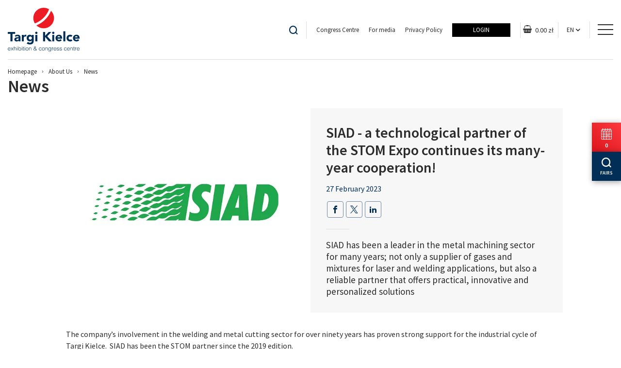

--- FILE ---
content_type: text/html; charset=UTF-8
request_url: https://www.targikielce.pl/en/about-us/news/siad---a-technological-partner-of-the-stom-expo-continues-its-many-year-cooperation,39275
body_size: 18015
content:
<!DOCTYPE html>
<html lang="en">
<head>
        <meta charset="utf-8">
    <meta name="viewport" content="width=device-width, initial-scale=1">
    <meta http-equiv="X-UA-Compatible" content="IE=edge">
    <title>SIAD - a technological partner of the STOM Expo continues its many-year cooperation! &lsaquo; About Us &lsaquo; News &lsaquo; Targi Kielce S.A.</title>
    <meta name="keywords" content="">
	<meta name="description" content="">
	<meta name="robots" content="index, follow">
	<meta property="og:title" content="SIAD - a technological partner of the STOM Expo continues its many-year cooperation!">
	<meta property="og:image" content="https://www.targikielce.pl/storage/image/core_files/2023/2/27/da3f7e66644522543fdbf202c0ce42e2/LOGO-SIAD.png">
	<meta property="og:site_name" content="Targi Kielce S.A.">
	<meta property="og:url" content="https://www.targikielce.pl/en/about-us/news/siad---a-technological-partner-of-the-stom-expo-continues-its-many-year-cooperation,39275">
	<meta property="og:locale" content="en_EN">
	<link rel="canonical" href="https://www.targikielce.pl/en/about-us/news/siad---a-technological-partner-of-the-stom-expo-continues-its-many-year-cooperation,39275" />
	<link rel="alternate" hreflang="pl" href="https://www.targikielce.pl/o-firmie/aktualnosci/siad-partnerem-technologicznym-targow-stom-od-lat,39275" />
	<link rel="alternate" hreflang="en" href="https://www.targikielce.pl/en/about-us/news" />
    <meta name="i18n.locale" content="en">
    <meta name="i18n.domain" content="default">
    <meta name="csrf-token" content="KTfJnGbsoSNlTrylf2UlA0PqCdKbAXpq5ht903uM" />

    <link rel="preconnect" href="https://fonts.gstatic.com/" crossorigin>
    
    
    <link rel="preload" href="/api/v1/token" as="script">
    
    

                        <link rel="stylesheet" href="/themes/default/css/app.css?id=3555f79060f7066952ed">
                        <script>
    var getStorage = function(key)
    {
        var date = new Date();
        var current = Math.round(date / 1000);
        var expires = localStorage.getItem(key + '.expires');

        if (!expires) expires = 0;

        if (expires < current)
        {
            localStorage.removeItem(key);
            localStorage.removeItem(key + '.expires');
        }

        return localStorage.getItem(key);
    };

    // Define dataLayer and the gtag function.
    window.dataLayer = window.dataLayer || [];
    function gtag(){dataLayer.push(arguments);}
    
    // Set default consent as a placeholder
    gtag('consent', 'default', {
        'ad_user_data': 'denied',
        'ad_personalization': 'denied',
        'ad_storage': 'denied',
        'analytics_storage': 'denied',
        'functionality_storage': 'denied',
        'personalization_storage': 'denied',
        'security_storage': 'granted',
        'wait_for_update': 500
    });

    if (getStorage('cookieInfo') != undefined) {
        gtag('consent', 'update', {
            'ad_user_data': getStorage('targeting_cookies') == 1 ? 'granted' : 'denied',
            'ad_personalization': getStorage('targeting_cookies') == 1 ? 'granted' : 'denied',
            'ad_storage': getStorage('targeting_cookies') == 1 ? 'granted' : 'denied',
            'analytics_storage': getStorage('stats_cookies') == 1 ? 'granted' : 'denied',
            'functionality_storage': getStorage('wcag_cookies') == 1 ? 'granted' : 'denied',
            'personalization_storage': getStorage('wcag_cookies') == 1 ? 'granted' : 'denied',
            'security_storage': 'granted',
        });
    }
</script>                            <link rel="apple-touch-icon" sizes="57x57" href="/themes/default/images/favicons/apple-icon-57x57.png">
            <link rel="apple-touch-icon" sizes="60x60" href="/themes/default/images/favicons/apple-icon-60x60.png">
            <link rel="apple-touch-icon" sizes="72x72" href="/themes/default/images/favicons/apple-icon-72x72.png">
            <link rel="apple-touch-icon" sizes="76x76" href="/themes/default/images/favicons/apple-icon-76x76.png">
            <link rel="apple-touch-icon" sizes="114x114" href="/themes/default/images/favicons/apple-icon-114x114.png">
            <link rel="apple-touch-icon" sizes="120x120" href="/themes/default/images/favicons/apple-icon-120x120.png">
            <link rel="apple-touch-icon" sizes="144x144" href="/themes/default/images/favicons/apple-icon-144x144.png">
            <link rel="apple-touch-icon" sizes="152x152" href="/themes/default/images/favicons/apple-icon-152x152.png">
            <link rel="apple-touch-icon" sizes="180x180" href="/themes/default/images/favicons/apple-icon-180x180.png">
            <link rel="icon" type="image/png" sizes="192x192"  href="/themes/default/images/favicons/android-icon-192x192.png">
            <link rel="icon" type="image/png" sizes="32x32" href="/themes/default/images/favicons/favicon-32x32.png">
            <link rel="icon" type="image/png" sizes="96x96" href="/themes/default/images/favicons/favicon-96x96.png">
            <link rel="icon" type="image/png" sizes="16x16" href="/themes/default/images/favicons/favicon-16x16.png">
            <link rel="manifest" href="/manifest.json">
            <meta name="msapplication-TileColor" content="#ffffff">
            <meta name="msapplication-TileImage" content="/themes/default/ms-icon-144x144.png">
            <meta name="theme-color" content="#ffffff">
            
            <style>
        .ptmp-kolor { background-color: #f6efe9; padding: 30px; }
.ptmp-kolor-naglowek { background-color: #e8f1f8; padding: 30px; }
.enx-kolor { background-color: #a3a4af; padding: 30px; }

@keyframes powieksz {
  0% {
    transform: scale(0);
  }
  100% {
    transform: scale(1);
  }
}

.powieksz {
  animation-name: powieksz;
  animation-duration: 0.5s;
  animation-timing-function: ease;
}
    </style>



    <script type="application/ld+json">{"@context":"https:\/\/schema.org","@type":"Article","headline":"SIAD - a technological partner of the STOM Expo continues its many-year cooperation!","image":"https:\/\/www.targikielce.pl\/storage\/image\/core_files\/2023\/2\/27\/da3f7e66644522543fdbf202c0ce42e2\/LOGO-SIAD.png","author":"Cezariusz Matla","publisher":{"@type":"Organization","name":"targikielce","logo":{"@type":"ImageObject","url":"https:\/\/www.targikielce.pl\/themes\/default\/images\/logo-header.png"}},"url":"https:\/\/www.targikielce.pl\/en\/about-us\/news\/siad---a-technological-partner-of-the-stom-expo-continues-its-many-year-cooperation,39275","mainEntityOfPage":{"@type":"WebPage","@id":"https:\/\/www.targikielce.pl\/en\/about-us\/news\/siad---a-technological-partner-of-the-stom-expo-continues-its-many-year-cooperation,39275"},"datePublished":"2023-02-27T08:54:20.000000+01:00 CET","dateCreated":"2023-02-27T09:35:18.000000+01:00 CET","dateModified":"2023-02-28T12:24:22.000000+01:00 CET","description":"SIAD has been a leader in the metal machining sector for many years;  not only a supplier of gases and mixtures for laser and welding applications, but also a reliable partner that offers practical, innovative and personalized solutions"}</script>    
        <!-- Google Tag Manager -->
        <script>(function(w,d,s,l,i){w[l]=w[l]||[];w[l].push({'gtm.start':
            new Date().getTime(),event:'gtm.js'});var f=d.getElementsByTagName(s)[0],
            j=d.createElement(s),dl=l!='dataLayer'?'&l='+l:'';j.async=true;j.src=
            'https://www.googletagmanager.com/gtm.js?id='+i+dl;f.parentNode.insertBefore(j,f);
        })(window,document,'script','dataLayer','GTM-PNXBT5B');</script>
<!-- End Google Tag Manager -->

<!-- Global site tag (gtag.js) - Google Ads: 882349495 -->
<script async src="https://www.googletagmanager.com/gtag/js?id=AW-882349495"></script>
<script>
  window.dataLayer = window.dataLayer || [];
  function gtag(){dataLayer.push(arguments);}
  gtag('js', new Date());

  gtag('config', 'AW-882349495');
  gtag('config', 'G-VVXL8C5VF9');
</script>

<!-- Facebook Pixel Code -->
<script>
  !function(f,b,e,v,n,t,s)
  {if(f.fbq)return;n=f.fbq=function(){n.callMethod?
  n.callMethod.apply(n,arguments):n.queue.push(arguments)};
  if(!f._fbq)f._fbq=n;n.push=n;n.loaded=!0;n.version='2.0';
  n.queue=[];t=b.createElement(e);t.async=!0;
  t.src=v;s=b.getElementsByTagName(e)[0];
  s.parentNode.insertBefore(t,s)}(window, document,'script',
  'https://connect.facebook.net/en_US/fbevents.js');
  fbq('init', '191059688161309');
  fbq('track', 'PageView');
</script>
<noscript><img height="1" width="1" style="display:none"
  src="https://www.facebook.com/tr?id=191059688161309&ev=PageView&noscript=1"
/></noscript>
<!-- End Facebook Pixel Code -->

<meta name="facebook-domain-verification" content="80j3wuwqdto0vgq3gdgx3s8iiuzg2q" />

<!-- EŚ -->
<script type="text/javascript" src="https://secure.insightfulcloudintuition.com/js/267712.js" ></script>
<noscript><img alt="" src="https://secure.insightfulcloudintuition.com/267712.png" style="display:none;" /></noscript>

<!--KD-->
<!-- Twitter conversion tracking base code -->
<script>
!function(e,t,n,s,u,a){e.twq||(s=e.twq=function(){s.exe?s.exe.apply(s,arguments):s.queue.push(arguments);
},s.version='1.1',s.queue=[],u=t.createElement(n),u.async=!0,u.src='https://static.ads-twitter.com/uwt.js',
a=t.getElementsByTagName(n)[0],a.parentNode.insertBefore(u,a))}(window,document,'script');
twq('config','ol8ll');
</script>
<!-- End Twitter conversion tracking base code -->    </head><body class="body page-5837 layout-default">
<!-- Google Tag Manager (noscript) -->
    <noscript><iframe src="https://www.googletagmanager.com/ns.html?id=GTM-PNXBT5B"
    height="0" width="0" style="display:none;visibility:hidden"></iframe></noscript>
<!-- End Google Tag Manager (noscript) -->
<ul id="skip-links-tk">
    <li>
        <a href="#main-menu">Przejdź do menu głównego</a>
    </li>
    <li>
        <a href="#main-content">Przejdź do treści</a>
    </li>
        </ul><header class="top">
    <div class="container">
        <div class="row">
            <div class="header__wrapper header__wrapper--line">
                <div class="header__logo">
                                        <a href="https://www.targikielce.pl/en">
                                                    <img src="/themes/default/images/logo-header.svg" class="logo--primary" alt="Targi Kielce S.A." width="148" height="91">
                                            </a>
                </div>

                <div class="header__navbar-mobile">
                    <div class="header__button">
                                            </div>
                    <div class="header__right">
                        <div class="header__section header__search">
                            <a class="button" href="https://www.targikielce.pl/en/search" aria-label="Przejdź do wyszukiwarki">
                                <i class="icon-search"></i>
                            </a>
                        </div>
                        <div class="header__section header__navbar-secondary">
                            <h3 class="show-for-sr title-left">Menu top</h3>

<ul  id="main-menu"   class="main-menu">
            <li class="    level-1  ">
                                        <a href="http://www.kielcekonferencje.pl/en"  target="_blank"                     class="level-1" >
                    
                    Congress Centre
                </a>
                                </li>
            <li class="    level-1  ">
                                        <a href="https://www.targikielce.pl/en/for-media"                      class="level-1" >
                    
                    For media
                </a>
                                </li>
            <li class="    level-1  ">
                                        <a href="https://www.targikielce.pl/en/privacy-policy"                      class="level-1" >
                    
                    Privacy Policy
                </a>
                                </li>
    </ul>

                            <h3 class="show-for-sr title-left">Login</h3>

<div class="widget-login" data-page-id="5837">
            <div class="widget-login__name">
            <a href="https://www.targikielce.pl/en/login" class="button button--login">
                Login
            </a>
        </div>
    </div>

                        </div>
                                                    <div class="header__section ">
    <div class="header__tools-cart">
        <a href="https://www.targikielce.pl/en/cart" class="cart">
        <span aria-hidden="true" class="cart-icons">
            <i class="icon-shopping-basket"></i>
            <span class="cart__badge">0</span>
            <span class="cart__total-price"></span>
        </span>
            <div class="reloader">
                <div class="reloader-inner"></div>
            </div>
            <span class="sr-only">Koszyk</span>
        </a>
    </div>
</div>                                                <div class="header__section header__languages">
        <div class="header__languages-current">
            EN
        </div>
        <div class="header__languages-navbar">
            <ul>
                                    <li>
                        <a class="header__languages-navbar-link" href="https://www.targikielce.pl/o-firmie/aktualnosci/siad-partnerem-technologicznym-targow-stom-od-lat,39275" title="PL">
                            PL
                        </a>
                    </li>
                            </ul>
        </div>
    </div>
                        <div class="header__section header__menu-toggler hamburger-toggler">
                            <button class="hamburger" role="button" aria-label="Rozwiń menu nawigacyjne">
                                <span class="hamburger-box">
                                    <span class="hamburger-inner"></span>
                                </span>
                            </button>
                        </div>
                    </div>
                </div>
                
                <div class="header__content">
                    <div class="header__content-top">
                        <div class="header__button">
                                                    </div>
                        <div class="header__right">
                                                            <div class="header__section header__search">
                                    <h3 class="show-for-sr title-left">Search</h3>

<div class="widget-search" data-search-url="https://www.targikielce.pl/api/modules/search/query/1/en" data-search-page-url="https://www.targikielce.pl/en/search">
    <button class="button header__search-toggler" role="button" aria-label="Rozwiń blok wyszukiwarki" type="button">
        <i class="icon-search"></i>
    </button>
    <form novalidate="novalidate">
        <div class="input-group">
            <input type="text" autofocus placeholder="Wyszukaj...">
            <button class="button header__search-submit" type="button" aria-label="Wyświetl wyniki wyszukiwania">
                <i class="icon-search"></i>
            </button>
            <div class="reloader hide">
                <div class="reloader-inner"></div>
            </div>
        </div>

        <div class="suggests-list"></div>
    </form>
</div>

                                </div>
                                <div class="header__section header__tools">
                                    <ul class="header__tools-fontsize">
    <li class="fontsize">
        <a href="javascript:;" data-size="1">
            <span aria-hidden="true">A</span>
            <span class="sr-only">Default font</span>
        </a>
    </li>
    <li class="fontsize">
        <a href="javascript:;" data-size="2">
            <span aria-hidden="true">A+</span>
            <span class="sr-only">Enlarged font</span>
        </a>
    </li>
    <li class="fontsize">
        <a href="javascript:;" data-size="3">
            <span aria-hidden="true">A++</span>
            <span class="sr-only">Biggest font</span>
        </a>
    </li>
</ul>
                                    <div class="header__tools-contrast">
    <a href="javascript:;" class="contrast" data-type="black-yellow">
        <span aria-hidden="true">A</span>
        <span class="sr-only">Turn on contract mode</span>
    </a>
</div>
                                    <div class="header__tools-print">
    <a href="?print" class="print" data-type="black-yellow" target="_blank">
        <span aria-hidden="true"><i class="icon-print"></i></span>
        <span class="sr-only">Enable print version</span>
    </a>
</div>
                                    <div class="header__tools-rss">
        <a href="https://www.targikielce.pl/feed/en" class="rss" data-type="black-yellow" target="_blank">
            <span aria-hidden="true"><i class="icon-rss"></i></span>
            <span class="sr-only">RSS</span>
        </a>
    </div>
                                </div>
                                <div class="header__section header__navbar-secondary">
                                    <h3 class="show-for-sr title-left">Menu top</h3>

<ul  id="main-menu"   class="main-menu">
            <li class="    level-1  ">
                                        <a href="http://www.kielcekonferencje.pl/en"  target="_blank"                     class="level-1" >
                    
                    Congress Centre
                </a>
                                </li>
            <li class="    level-1  ">
                                        <a href="https://www.targikielce.pl/en/for-media"                      class="level-1" >
                    
                    For media
                </a>
                                </li>
            <li class="    level-1  ">
                                        <a href="https://www.targikielce.pl/en/privacy-policy"                      class="level-1" >
                    
                    Privacy Policy
                </a>
                                </li>
    </ul>

                                    <h3 class="show-for-sr title-left">Login</h3>

<div class="widget-login" data-page-id="5837">
            <div class="widget-login__name">
            <a href="https://www.targikielce.pl/en/login" class="button button--login">
                Login
            </a>
        </div>
    </div>

                                </div>
                                                                                        <div class="header__section header__navbar-secondary d-none d-xl-flex">
    <div class="header__tools-cart">
        <a href="https://www.targikielce.pl/en/cart" class="cart">
        <span aria-hidden="true" class="cart-icons">
            <i class="icon-shopping-basket"></i>
            <span class="cart__badge">0</span>
            <span class="cart__total-price"></span>
        </span>
            <div class="reloader">
                <div class="reloader-inner"></div>
            </div>
            <span class="sr-only">Koszyk</span>
        </a>
    </div>
</div>                                                        <div class="header__section header__languages">
        <div class="header__languages-current">
            EN
        </div>
        <div class="header__languages-navbar">
            <ul>
                                    <li>
                        <a class="header__languages-navbar-link" href="https://www.targikielce.pl/o-firmie/aktualnosci/siad-partnerem-technologicznym-targow-stom-od-lat,39275" title="PL">
                            PL
                        </a>
                    </li>
                            </ul>
        </div>
    </div>
                        </div>
                    </div>
                    <div class="header__content-bottom">
                        <div class="header__navbar-primary">
                            
                                                            <h3 class="show-for-sr title-left">Menu EN</h3>

<ul  id="main-menu"   class="main-menu">
            <li class="    level-1  ">
                                        <a href="https://www.targikielce.pl/en/home"                      class="level-1" >
                    
                    Home Page
                </a>
                                </li>
            <li class="    level-1   has-children ">
                                        <a href="https://www.targikielce.pl/en/services"                      class="level-1" >
                    
                    Services
                </a>
                                        <ul   class="">
            <li class="    level-2  ">
                                        <a href="https://www.targikielce.pl/en/services/business-trip-accommodation"                      class="level-2" >
                    
                    Business-trip accommodation
                </a>
                                </li>
            <li class="    level-2  ">
                                        <a href="https://www.targikielce.pl/en/services/stands"                      class="level-2" >
                    
                    Stands Designing
                </a>
                                </li>
            <li class="    level-2  ">
                                        <a href="/offer-partitions-screens-and-dividers.pdf"  target="_blank"                     class="level-2" >
                    
                    Partitions, screens and dividers offer
                </a>
                                </li>
            <li class="    level-2  ">
                                        <a href="https://www.targikielce.pl/en/services/conference-room-and-exhibition-space-rental"                      class="level-2" >
                    
                    Conference room and exhibition space rental
                </a>
                                </li>
            <li class="    level-2  ">
                                        <a href="https://www.targikielce.pl/en/services/advertising-services"                      class="level-2" >
                    
                    Advertising services
                </a>
                                </li>
            <li class="    level-2  ">
                                        <a href="https://www.targikielce.pl/en/services/hotel-booking"                      class="level-2" >
                    
                    Hotel Booking
                </a>
                                </li>
            <li class="    level-2  ">
                                        <a href="https://www.targikielce.pl/en/services/catering"                      class="level-2" >
                    
                    Catering
                </a>
                                </li>
            <li class="    level-2  ">
                                        <a href="https://www.targikielce.pl/en/services/transport"                      class="level-2" >
                    
                    Transport
                </a>
                                </li>
    </ul>
                    </li>
            <li class="    level-1  ">
                                        <a href="https://www.targikielce.pl/en/events"                      class="level-1" >
                    
                    Events
                </a>
                                </li>
            <li class="    level-1   has-children ">
                                        <a href="https://www.targikielce.pl/en/for-exhibitors"                      class="level-1" >
                    
                    For Exhibitors
                </a>
                                        <ul   class="">
            <li class="    level-2  ">
                                        <a href="/en/about-us/news/tax-relief-for-expo-participation,35216"                      class="level-2" >
                    
                    Tax relief for expo participation
                </a>
                                </li>
            <li class="    level-2  ">
                                        <a href="https://www.targikielce.pl/en/for-exhibitors/-organizational-information"                      class="level-2" >
                    
                    Organizational Information
                </a>
                                </li>
            <li class="    level-2   has-children ">
                                        <span class="page-group level-2">
                    
                    Services
                </span>
                                        <ul   class="">
            <li class="    level-3  ">
                                        <a href="https://www.targikielce.pl/en/services/stands"                      class="level-3" >
                    
                    Stands Designing
                </a>
                                </li>
            <li class="    level-3  ">
                                        <a href="https://www.targikielce.pl/offer-partitions-screens-and-dividers.pdf"  target="_blank"                     class="level-3" >
                    
                    Partitions, screens and dividers offer
                </a>
                                </li>
            <li class="    level-3  ">
                                        <a href="https://www.targikielce.pl/en/services/conference-room-and-exhibition-space-rental"                      class="level-3" >
                    
                    Conference room and exhibition space rental
                </a>
                                </li>
            <li class="    level-3  ">
                                        <a href="https://www.targikielce.pl/en/services/advertising-services"                      class="level-3" >
                    
                    Advertising services
                </a>
                                </li>
            <li class="    level-3  ">
                                        <a href="https://www.targikielce.pl/en/services/hotel-booking"                      class="level-3" >
                    
                    Hotel Booking
                </a>
                                </li>
            <li class="    level-3  ">
                                        <a href="https://www.targikielce.pl/en/services/catering"                      class="level-3" >
                    
                    Catering
                </a>
                                </li>
            <li class="    level-3  ">
                                        <a href="https://www.targikielce.pl/en/services/transport"                      class="level-3" >
                    
                    Transport
                </a>
                                </li>
    </ul>
                    </li>
            <li class="    level-2  ">
                                        <a href="https://www.targikielce.pl/en/for-exhibitors/fairs-map-and-halls-plan"                      class="level-2" >
                    
                    Fairs Map and Halls Plan
                </a>
                                </li>
            <li class="    level-2  ">
                                        <a href="https://www.targikielce.pl/en/for-exhibitors/travel-and-accommodation"                      class="level-2" >
                    
                    Travel and Accommodation
                </a>
                                </li>
            <li class="    level-2  ">
                                        <a href="https://www.targikielce.pl/en/for-exhibitors/regulations-and-statements"                      class="level-2" >
                    
                    Regulations and Statements
                </a>
                                </li>
            <li class="    level-2  ">
                                        <a href="https://www.targikielce.pl/en/contact"                      class="level-2" >
                    
                    Contact
                </a>
                                </li>
            <li class="    level-2  ">
                                        <a href="https://www.targikielce.pl/en/for-exhibitors/find-new-markets"                      class="level-2" >
                    
                    Find new markets
                </a>
                                </li>
            <li class="    level-2   has-children ">
                                        <a href="https://portalklienta.targikielce.pl/"  target="_blank"                     class="level-2" >
                    
                    Exhibitor Portal
                </a>
                                        <ul   class="">
            <li class="    level-3  ">
                                        <a href="https://www.targikielce.pl/en/for-exhibitors/exhibitor-portal/exhibitor-portal-manual"                      class="level-3" >
                    
                    Exhibitor Portal - manual
                </a>
                                </li>
            <li class="    level-3  ">
                                        <a href="https://www.targikielce.pl/en/for-exhibitors/exhibitor-portal/faq"                      class="level-3" >
                    
                    FAQ
                </a>
                                </li>
    </ul>
                    </li>
            <li class="    level-2  ">
                                        <a href="https://www.targikielce.pl/en/for-exhibitors/forwarding"                      class="level-2" >
                    
                    Forwarding
                </a>
                                </li>
            <li class="    level-2  ">
                                        <a href="https://www.targikielce.pl/en/for-exhibitors/s-o-s-ukraine"                      class="level-2" >
                    
                    S.O.S. UKRAINE
                </a>
                                </li>
    </ul>
                    </li>
            <li class="    level-1   has-children ">
                                        <a href="https://www.targikielce.pl/en/for-visitors"                      class="level-1" >
                    
                    For Visitors
                </a>
                                        <ul   class="">
            <li class="    level-2  ">
                                        <a href="https://www.targikielce.pl/en/for-visitors/fairs-map-and-halls-plan"                      class="level-2" >
                    
                    Fairs Map and Halls Plan
                </a>
                                </li>
            <li class="    level-2  ">
                                        <a href="https://www.targikielce.pl/en/contact"                      class="level-2" >
                    
                    Contact
                </a>
                                </li>
    </ul>
                    </li>
            <li class="    level-1  ">
                                        <a href="https://www.targikielce.pl/en/space-rental"                      class="level-1" >
                    
                    Space Rental
                </a>
                                </li>
            <li class=" current   level-1   has-children ">
                                        <a href="https://www.targikielce.pl/en/about-us"                      class="level-1" >
                    
                    About Us
                </a>
                                        <ul   class="">
            <li class="    level-2  ">
                                        <a href="https://www.targikielce.pl/en/about-us/departments"                      class="level-2" >
                    
                    Departments
                </a>
                                </li>
            <li class="    level-2  ">
                                        <a href="https://www.targikielce.pl/en/about-us/history"                      class="level-2" >
                    
                    History
                </a>
                                </li>
            <li class=" current   level-2  ">
                                        <a href="https://www.targikielce.pl/en/about-us/news"                      class="level-2" >
                    
                    News
                </a>
                                </li>
            <li class="    level-2  ">
                                        <a href="https://www.targikielce.pl/en/about-us/partners"                      class="level-2" >
                    
                    Partners
                </a>
                                </li>
            <li class="    level-2  ">
                                        <a href="https://www.targikielce.pl/en/contact"                      class="level-2" >
                    
                    Contact
                </a>
                                </li>
            <li class="    level-2  ">
                                        <a href="/tk-fairground-entry-regulations.pdf"  target="_blank"                     class="level-2" >
                    
                    TK fairground entry regualtions (pdf)
                </a>
                                </li>
    </ul>
                    </li>
            <li class="    level-1   has-children ">
                                        <a href="https://www.targikielce.pl/en/location"                      class="level-1" >
                    
                    Location
                </a>
                                        <ul   class="">
            <li class="    level-2  ">
                                        <a href="https://www.targikielce.pl/en/location/poland"                      class="level-2" >
                    
                    Poland
                </a>
                                </li>
            <li class="    level-2  ">
                                        <a href="https://www.targikielce.pl/en/location/kielce-and-swietokrzyskie-region"                      class="level-2" >
                    
                    Kielce and Świętokrzyskie region
                </a>
                                </li>
            <li class="    level-2  ">
                                        <a href="https://www.targikielce.pl/en/location/how-to-reach-us"                      class="level-2" >
                    
                    How to Reach Us
                </a>
                                </li>
    </ul>
                    </li>
            <li class="    level-1   has-children ">
                                        <a href="https://www.targikielce.pl/en/contact"                      class="level-1" >
                    
                    Contact
                </a>
                                        <ul   class="">
            <li class="    level-2  ">
                                        <a href="https://www.targikielce.pl/en/contact/foreign-representatives"                      class="level-2" >
                    
                    Foreign representatives
                </a>
                                </li>
    </ul>
                    </li>
    </ul>

                                                    </div>
                    </div>
                </div>
                <div class="clearfix"></div>
            </div>
        </div>
    </div>
</header>

<script type="text/html" id="isIE">
    <div class="container">
        <div class="browsers-notice__content">
            <p>Wykryliśmy, że używasz przestarzałej przeglądarki.</p>
            <p>Dla Twojego bezpieczeństwa oraz gwarancji poprawności działania strony Targów Kielce, zalecamy zmianę przeglądarki na jedną z poniższych: Google Chrome, Mozilla Firefox, Safari lub Microsoft Edge.</p>
        </div>
    </div>
</script>

<script type="text/javascript">
    (function(){
        var isIE = 'documentMode' in document;

        if (isIE) {
            const header = document.querySelector('header.top');
            const headerParent = header.parentNode;

            const noticeContent = document.createElement('aside');
            noticeContent.setAttribute('class', 'browsers-notice');
            noticeContent.innerHTML = document.querySelector('#isIE').innerHTML;

            headerParent.insertBefore(noticeContent, header);
        }
    })();
</script>
<main id="main-content">
    <div class="container">
        <div class="row">
            <div class="col-12">
                                <div class="alert-placeholder">
    
    
    
    
    </div>                <div class="breadcrumbs ">
        <div class="row">
            <div class="col-12">
                <ol itemscope itemtype="http://schema.org/BreadcrumbList">
                    <li itemprop="itemListElement" itemscope itemtype="http://schema.org/ListItem">
                        <a href="https://www.targikielce.pl/en" itemprop="item">
                            <span itemprop="name">Homepage</span>
                        </a>
                        <meta itemprop="position" content="1" />
                    </li>
                                            <li itemprop="itemListElement" itemscope itemtype="http://schema.org/ListItem">
                                                            <a href="https://www.targikielce.pl/en/about-us" itemprop="item">
                                    <span itemprop="name">About Us</span>
                                </a>
                                                        <meta itemprop="position" content="2" />
                        </li>
                                            <li itemprop="itemListElement" itemscope itemtype="http://schema.org/ListItem">
                                                            <span itemprop="name"> News</span>
                                                        <meta itemprop="position" content="3" />
                        </li>
                                    </ol>
            </div>
        </div>
    </div>
                <div class="page-header   ">
                        <h1>News</h1>
                </div>            </div>
        </div>
                <div class="row">
                        <div class="col flex-grow-1">
                <div class="section-50">
                                    </div>
                    <div class="module-news">
        <div class="news-single">
            <div class="row news-single__header">
                                    <div class="col-lg-6 news-single__image">
                                                    <picture class=" ">
            <source media="(max-width: 600px)" data-srcset="https://www.targikielce.pl/storage/image/core_files/2023/2/27/da3f7e66644522543fdbf202c0ce42e2/default/page-header-small/LOGO-SIAD.webp" type="image/webp">
            <source media="(max-width: 600px)" data-srcset="https://www.targikielce.pl/storage/image/core_files/2023/2/27/da3f7e66644522543fdbf202c0ce42e2/default/page-header-small/LOGO-SIAD.png">
            <source media="(max-width: 1024px)" data-srcset="https://www.targikielce.pl/storage/image/core_files/2023/2/27/da3f7e66644522543fdbf202c0ce42e2/default/articles-single-item/LOGO-SIAD.webp" type="image/webp">
            <source media="(max-width: 1024px)" data-srcset="https://www.targikielce.pl/storage/image/core_files/2023/2/27/da3f7e66644522543fdbf202c0ce42e2/default/articles-single-item/LOGO-SIAD.png">
            <img src="/themes/default/images/empty.png" data-src="https://www.targikielce.pl/storage/image/core_files/2023/2/27/da3f7e66644522543fdbf202c0ce42e2/default/articles-single-item/LOGO-SIAD.webp"  alt="LOGO-SIAD.png"     >
                    </picture>
                                                </div>
                                <div class="col-lg-6 news-single__content">
                    <h2 class="text-editor">SIAD - a technological partner of the STOM Expo continues its many-year cooperation!</h2>
                    <div class="news-single__date">
                        <div class="date">
     27 February 2023</div>                    </div>
                    <div class="news-single__share">
                        <div class="section-header">
        <div class="social-media">
                    <ul>
                <li>
                    <a href="https://www.facebook.com/sharer/sharer.php?u=https%3A%2F%2Fwww.targikielce.pl%2Fen%2Fabout-us%2Fnews%2Fsiad---a-technological-partner-of-the-stom-expo-continues-its-many-year-cooperation%2C39275" target="_blank" title="Let others know about the event - Facebook" aria-label="Let others know about the event - Facebook">
                        <i class="icon-facebook"></i>
                    </a>
                </li>
                <li>
                    <a href="https://twitter.com/intent/tweet?url=https%3A%2F%2Fwww.targikielce.pl%2Fen%2Fabout-us%2Fnews%2Fsiad---a-technological-partner-of-the-stom-expo-continues-its-many-year-cooperation%2C39275&text=News" target="_blank" title="Let others know about the event - Twitter" aria-label="Let others know about the event - Twitter">
                        <i class="icon-twitter"></i>
                    </a>
                </li>
                <li>
                    <a href="https://www.linkedin.com/shareArticle?mini=true&url=https%3A%2F%2Fwww.targikielce.pl%2Fen%2Fabout-us%2Fnews%2Fsiad---a-technological-partner-of-the-stom-expo-continues-its-many-year-cooperation%2C39275&title=News" target="_blank" title="Let others know about the event - LinkedIn" aria-label="Let others know about the event - LinkedIn">
                        <i class="icon-linkedin"></i>
                    </a>
                </li>
            </ul>
            </div>
</div>
                    </div>
                    <div class="news-single__excerpt text-editor">
                        SIAD has been a leader in the metal machining sector for many years;  not only a supplier of gases and mixtures for laser and welding applications, but also a reliable partner that offers practical, innovative and personalized solutions
                    </div>
                </div>
            </div>
            <div class="row">
                <div class="col-lg-12">
                    <div class="news-single__description text-editor">
                        <p>The company’s involvement in the welding and metal cutting sector for over ninety years has proven strong support for the industrial cycle of Targi Kielce.&nbsp; SIAD has been the STOM partner since the 2019 edition.</p>
<p>SIAD is one of the most important chemical companies in Italy, providing a comprehensive range of technical, special and medical gases, primarily for the mechanical engineering, food, chemical, metallurgy, electrical engineering, health and environmental industries.</p>
<p>The company was founded in Bergamo in 1927;&nbsp; now SIAD has a solid tradition. With time, SIAD advanced to enter new markets (especially in Central European countries), as well as other sectors. The firm constantly grows - it is a flexible and dynamic organization which guarantees its customers the highest quality, reliability and professionalism.</p>
<p>SIAD SpA entered the Polish market through its subsidiary SIAD Czech spol. Sro through 2015 acquisition of the company TECHNOGAS LLC founded in 2008. Since then, the company has successfully supplied technical and food gases as well as other mixtures to customers.&nbsp; The then company operated mainly in Silesia and southern voivodships of Poland, now it also cooperates with entities located in other parts of the country, and even abroad (Czech Republic, Estonia). The acquisition entry was published in the Polish commercial register on 12, 2015 August - in November 2015 the company changed its name to SIAD Poland LLC.</p>
<p>The company has a production plant in Ruda Śląska, in the industrial agglomeration of Katowice, Chorzów, Gliwice and Zabrze.&nbsp; SIAD has its own bottling plant and provides liquefied gas supplies. The company has the ISO 9001: 2000 and ISO 22000 quality system certificates:&nbsp;</p>
<p>Now SIAD Polska LLC provides a full range of technical, medical and specialist gases, liquefied gases, gas mixtures, laser mixtures, additional equipment, welding materials and accessories, installs liquefied gas storage tanks, equipment for mixtures, oxygen burners, technological systems, provides consulting and consulting for all kinds of applications.</p>                                            </div>
                </div>
            </div>
            <div class="row">
                <div class="col-lg-12">
                    <div class="widget news-relationships">
        <div class="widget-news">
            <h5 class="section-header">
                Recommended articles
            </h5>
            <div class="row news-list-rotator">
                <div class="swiper-container">
                    <div class="swiper-wrapper">
                                                    <div class="swiper-slide">
                                <div class="news-list-item">
                                                                            <div class="news-list-item__image">
                                                                                            <a href="https://www.targikielce.pl/en/about-us/news/the-industrial-spring-2023s-exhibitors-gain-accolades,40914" class="image no-zoom" title=""  rel=nofollow>
        <img src='/themes/default/images/empty.png' data-src=https://www.targikielce.pl/storage/image/core_files/2023/3/30/5920f2107dbf1bace2de8e938bcd95b6/default/articles-list-item/642b2475-20230329-TargiKielce-Stom-gala.jpg alt="642b2475-20230329-TargiKielce-Stom-gala.jpg"   class="th" />
    </a>
                                                                                    </div>
                                                                        <div class="news-list-item__date">
                                        <div class="date">
     30 March 2023</div>                                    </div>
                                    <div class="news-list-item__title text-editor">
                                        <a href="https://www.targikielce.pl/en/about-us/news/the-industrial-spring-2023s-exhibitors-gain-accolades,40914" title="The Industrial Spring 2023's exhibitors gain accolades">
                                            The Industrial Spring 2023's exhibitors gain accolades
                                        </a>
                                    </div>
                                    <div class="news-list-item__description text-editor">
                                                                                    The Industrial Spring first day was marked with awards presented for the most modern products and solutions showcased at specialized expo events - STOM-TOOL, STOM-BLECH & CUTTING, STOM LASER, STOM-ROBOTICS, WELDING, WIRTOPROCES, EXPO-SURFACE, PNEUMATICON, CONTROL-STOM
                                                                            </div>
                                </div>
                            </div>
                                                    <div class="swiper-slide">
                                <div class="news-list-item">
                                                                            <div class="news-list-item__image">
                                                                                            <a href="https://www.targikielce.pl/en/about-us/news/polish-metrology---achievements-resources-and-challenges--discussed-at-the-industrial-spring,40836" class="image no-zoom" title=""  rel=nofollow>
        <img src='/themes/default/images/empty.png' data-src=https://www.targikielce.pl/storage/image/core_files/2023/3/29/31935f5b056442366f3fa767803c8913/default/articles-list-item/336606706-605150944834960-8273601583250653829-n.jpg alt="336606706-605150944834960-8273601583250653829-n.jpg"   class="th" />
    </a>
                                                                                    </div>
                                                                        <div class="news-list-item__date">
                                        <div class="date">
     29 March 2023</div>                                    </div>
                                    <div class="news-list-item__title text-editor">
                                        <a href="https://www.targikielce.pl/en/about-us/news/polish-metrology---achievements-resources-and-challenges--discussed-at-the-industrial-spring,40836" title="Polish metrology - achievements, resources and challenges  discussed at the Industrial Spring">
                                            Polish metrology - achievements, resources and challenges  discussed at the Industrial Spring
                                        </a>
                                    </div>
                                    <div class="news-list-item__description text-editor">
                                                                                    The second day of the Industrial Spring, Targi Kielce hosted another in the series of metrology seminars devoted to the enhancement of cooperation between science and business. The meeting agenda includes several dozen presentations, as well as a metrology cluster meeting attended by representatives of various scientific disciplines and business
                                                                            </div>
                                </div>
                            </div>
                                                    <div class="swiper-slide">
                                <div class="news-list-item">
                                                                            <div class="news-list-item__image">
                                                                                            <a href="https://www.targikielce.pl/en/about-us/news/przemyslowa-wiosna--wystartowala,40740" class="image no-zoom" title=""  rel=nofollow>
        <img src='/themes/default/images/empty.png' data-src=https://www.targikielce.pl/storage/image/core_files/2023/3/28/3d4a4c9806fbe4e56935840756e8e4ad/default/articles-list-item/338381100-582824823809530-8922397305833705515-n.jpg alt="338381100-582824823809530-8922397305833705515-n.jpg"   class="th" />
    </a>
                                                                                    </div>
                                                                        <div class="news-list-item__date">
                                        <div class="date">
     28 March 2023</div>                                    </div>
                                    <div class="news-list-item__title text-editor">
                                        <a href="https://www.targikielce.pl/en/about-us/news/przemyslowa-wiosna--wystartowala,40740" title="Targi Kielce's Industrial Spring has launched">
                                            Targi Kielce's Industrial Spring has launched
                                        </a>
                                    </div>
                                    <div class="news-list-item__description text-editor">
                                                                                    The machines working live, almost 600 exhibitors, 7 expo halls filled to the brim with the latest technologies - the 2023 Targi Kielce's industrial expo cycle promises to be sensational. The Kielce Meetings Factory kicked off on 28 March and will continue ots operation for four expo days
                                                                            </div>
                                </div>
                            </div>
                                                    <div class="swiper-slide">
                                <div class="news-list-item">
                                                                            <div class="news-list-item__image">
                                                                                            <a href="https://www.targikielce.pl/en/about-us/news/grand-jubilee-of-one-of-the-industrial-springs-exhibitors,40674" class="image no-zoom" title=""  rel=nofollow>
        <img src='/themes/default/images/empty.png' data-src=https://www.targikielce.pl/storage/image/core_files/2023/3/24/8c0d0e64901ebe8e5cdb717156363510/default/articles-list-item/74307a67-b256-4fce-b170-c74d5afff0f1.JPG alt="74307a67-b256-4fce-b170-c74d5afff0f1.JPG"   class="th" />
    </a>
                                                                                    </div>
                                                                        <div class="news-list-item__date">
                                        <div class="date">
     24 March 2023</div>                                    </div>
                                    <div class="news-list-item__title text-editor">
                                        <a href="https://www.targikielce.pl/en/about-us/news/grand-jubilee-of-one-of-the-industrial-springs-exhibitors,40674" title="Grand jubilee of one of the Industrial Spring's exhibitors">
                                            Grand jubilee of one of the Industrial Spring's exhibitors
                                        </a>
                                    </div>
                                    <div class="news-list-item__description text-editor">
                                                                                    TRUMPF was founded in 1923 as a mechanical workshop and has grown to become one of the world's leading companies in machine tools, lasers and electronics for industrial applications. TRUMPF is also a long-term exhibitor of the STOM expo
                                                                            </div>
                                </div>
                            </div>
                                                    <div class="swiper-slide">
                                <div class="news-list-item">
                                                                            <div class="news-list-item__image">
                                                                                            <a href="https://www.targikielce.pl/en/about-us/news/polish-premieres-and-novelties--at-the-stom-laser,40541" class="image no-zoom" title=""  rel=nofollow>
        <img src='/themes/default/images/empty.png' data-src=https://www.targikielce.pl/storage/image/core_files/2023/3/20/39d7ad26e789fe66415985e0727f0d3c/default/articles-list-item/Prezentacja1.jpg alt="Prezentacja1.jpg"   class="th" />
    </a>
                                                                                    </div>
                                                                        <div class="news-list-item__date">
                                        <div class="date">
     20 March 2023</div>                                    </div>
                                    <div class="news-list-item__title text-editor">
                                        <a href="https://www.targikielce.pl/en/about-us/news/polish-premieres-and-novelties--at-the-stom-laser,40541" title="Polish premieres and novelties  at the STOM-LASER">
                                            Polish premieres and novelties  at the STOM-LASER
                                        </a>
                                    </div>
                                    <div class="news-list-item__description text-editor">
                                                                                    TThis year's Industrial Laser and Laser Technology Expo welcomes Eagle Laser presenting a real hit.
                                                                            </div>
                                </div>
                            </div>
                                                    <div class="swiper-slide">
                                <div class="news-list-item">
                                                                            <div class="news-list-item__image">
                                                                                            <a href="https://www.targikielce.pl/en/about-us/news/mm-trade-fair-magazine-already-available,40109" class="image no-zoom" title=""  rel=nofollow>
        <img src='/themes/default/images/empty.png' data-src=https://www.targikielce.pl/storage/image/core_files/2023/3/13/b251e2f492c308dd3794c8b71feb8843/default/articles-list-item/stom-MM-Magazyn-1200x627px-in-kopia3.jpg alt="stom-MM-Magazyn-1200x627px-in-kopia3.jpg"   class="th" />
    </a>
                                                                                    </div>
                                                                        <div class="news-list-item__date">
                                        <div class="date">
     13 March 2023</div>                                    </div>
                                    <div class="news-list-item__title text-editor">
                                        <a href="https://www.targikielce.pl/en/about-us/news/mm-trade-fair-magazine-already-available,40109" title="MM Trade Fair Magazine! Already available">
                                            MM Trade Fair Magazine! Already available
                                        </a>
                                    </div>
                                    <div class="news-list-item__description text-editor">
                                                                                    The Trade Fair Magazine created jointly by Targi Kielce and MM The Magazine is now available to those interested -  as every year, the publication puts the "Industrial Spring" in the limelight
                                                                            </div>
                                </div>
                            </div>
                                                    <div class="swiper-slide">
                                <div class="news-list-item">
                                                                            <div class="news-list-item__image">
                                                                                            <a href="https://www.targikielce.pl/en/about-us/news/fm-invites-you-to-the-stom-tool-expo,39554" class="image no-zoom" title=""  rel=nofollow>
        <img src='/themes/default/images/empty.png' data-src=https://www.targikielce.pl/storage/image/core_files/2023/3/2/e34c19b65488aa628a88f01a1efa325a/default/articles-list-item/tfm-logo.jpg alt="tfm-logo.jpg"   class="th" />
    </a>
                                                                                    </div>
                                                                        <div class="news-list-item__date">
                                        <div class="date">
     02 March 2023</div>                                    </div>
                                    <div class="news-list-item__title text-editor">
                                        <a href="https://www.targikielce.pl/en/about-us/news/fm-invites-you-to-the-stom-tool-expo,39554" title="TFM invites you to the STOM-TOOL Expo">
                                            TFM invites you to the STOM-TOOL Expo
                                        </a>
                                    </div>
                                    <div class="news-list-item__description text-editor">
                                                                                    There is less than a month left before the STOM-TOOL Sheet Metal Processing Fair and Tools Expo commencement .This expo is an important part of the Industrial Spring. Meet the next exhibitor of the series
                                                                            </div>
                                </div>
                            </div>
                                                    <div class="swiper-slide">
                                <div class="news-list-item">
                                                                            <div class="news-list-item__image">
                                                                                            <a href="https://www.targikielce.pl/en/about-us/news/a-strong-partner-keeps-supporting-stom-robotics,39314" class="image no-zoom" title=""  rel=nofollow>
        <img src='/themes/default/images/empty.png' data-src=https://www.targikielce.pl/storage/image/core_files/2023/2/27/d58c8192a51e8fa578b0c6ff71fe59ac/default/articles-list-item/ROBOTICS-3.jpg alt="ROBOTICS-3.jpg"   class="th" />
    </a>
                                                                                    </div>
                                                                        <div class="news-list-item__date">
                                        <div class="date">
     27 February 2023</div>                                    </div>
                                    <div class="news-list-item__title text-editor">
                                        <a href="https://www.targikielce.pl/en/about-us/news/a-strong-partner-keeps-supporting-stom-robotics,39314" title="A strong partner keeps supporting STOM-ROBOTICS">
                                            A strong partner keeps supporting STOM-ROBOTICS
                                        </a>
                                    </div>
                                    <div class="news-list-item__description text-editor">
                                                                                    The Industrial Robotics Expo has been an essential point of the Exhibition of Metal Processing Technologies agenda already for four years. Yaskawa has been the STOM-ROBOTICS partner ever since the very beginning
                                                                            </div>
                                </div>
                            </div>
                                            </div>
                    <div class="swiper-scrollbar"></div>
                </div>
                <div class="swiper-button-next"></div>
                <div class="swiper-button-prev"></div>
            </div>
        </div>
    </div>

                </div>
            </div>
        </div>
    </div>
                <div class="section-51">
                                    </div>
            </div>
        </div>
    </div>
</main>

<footer>
    <img src="/themes/default/images/empty.png" data-src="/themes/default/images/footer-bg.jpg" alt="footer-bg.jpg" class="footer-background" />
    <div class="container">
                    <div class="row">
                <div class="footer-top">
                    <div class="col-xs-12 col-md-4 col-lg-2 footer-navbar">
                        <h5 class="footer-header">
        <a href="https://www.targikielce.pl/en/events"              class="level-1" >
            Events
        </a>
    </h5>
    
                    </div>
                    <div class="col-xs-12 col-md-4 col-lg-2 footer-navbar">
                        <h5 class="footer-header">
        <a href="https://www.targikielce.pl/en/for-exhibitors"              class="level-1" >
            For Exhibitors
        </a>
    </h5>
            <ul   class="">
            <li class="    level-2  ">
                                        <a href="/en/about-us/news/tax-relief-for-expo-participation,35216"                      class="level-2" >
                    
                    Tax relief for expo participation
                </a>
                                </li>
            <li class="    level-2  ">
                                        <a href="https://www.targikielce.pl/en/for-exhibitors/-organizational-information"                      class="level-2" >
                    
                    Organizational Information
                </a>
                                </li>
            <li class="    level-2  ">
                                        <span class="page-group level-2">
                    
                    Services
                </span>
                                </li>
            <li class="    level-2  ">
                                        <a href="https://www.targikielce.pl/en/for-exhibitors/fairs-map-and-halls-plan"                      class="level-2" >
                    
                    Fairs Map and Halls Plan
                </a>
                                </li>
            <li class="    level-2  ">
                                        <a href="https://www.targikielce.pl/en/for-exhibitors/travel-and-accommodation"                      class="level-2" >
                    
                    Travel and Accommodation
                </a>
                                </li>
            <li class="    level-2  ">
                                        <a href="https://www.targikielce.pl/en/for-exhibitors/regulations-and-statements"                      class="level-2" >
                    
                    Regulations and Statements
                </a>
                                </li>
            <li class="    level-2  ">
                                        <a href="https://www.targikielce.pl/en/contact"                      class="level-2" >
                    
                    Contact
                </a>
                                </li>
            <li class="    level-2  ">
                                        <a href="https://www.targikielce.pl/en/for-exhibitors/find-new-markets"                      class="level-2" >
                    
                    Find new markets
                </a>
                                </li>
            <li class="    level-2  ">
                                        <a href="https://portalklienta.targikielce.pl/"  target="_blank"                     class="level-2" >
                    
                    Exhibitor Portal
                </a>
                                </li>
            <li class="    level-2  ">
                                        <a href="https://www.targikielce.pl/en/for-exhibitors/forwarding"                      class="level-2" >
                    
                    Forwarding
                </a>
                                </li>
            <li class="    level-2  ">
                                        <a href="https://www.targikielce.pl/en/for-exhibitors/s-o-s-ukraine"                      class="level-2" >
                    
                    S.O.S. UKRAINE
                </a>
                                </li>
    </ul>
    
                    </div>
                    <div class="col-xs-12 col-md-4 col-lg-2 footer-navbar">
                        <h5 class="footer-header">
        <a href="https://www.targikielce.pl/en/for-visitors"              class="level-1" >
            For Visitors
        </a>
    </h5>
            <ul   class="">
            <li class="    level-2  ">
                                        <a href="https://www.targikielce.pl/en/for-visitors/fairs-map-and-halls-plan"                      class="level-2" >
                    
                    Fairs Map and Halls Plan
                </a>
                                </li>
            <li class="    level-2  ">
                                        <a href="https://www.targikielce.pl/en/contact"                      class="level-2" >
                    
                    Contact
                </a>
                                </li>
    </ul>
    
                    </div>
                    <div class="col-xs-12 col-md-4 col-lg-2 footer-navbar">
                        <h5 class="footer-header">
        <a href="https://www.targikielce.pl/en/space-rental"              class="level-1" >
            Space Rental
        </a>
    </h5>
    
                    </div>
                    <div class="col-xs-12 col-md-4 col-lg-2 footer-navbar">
                        <h5 class="footer-header">
        <a href="https://www.targikielce.pl/en/about-us"              class="level-1" >
            About Us
        </a>
    </h5>
            <ul   class="">
            <li class="    level-2  ">
                                        <a href="https://www.targikielce.pl/en/about-us/departments"                      class="level-2" >
                    
                    Departments
                </a>
                                </li>
            <li class="    level-2  ">
                                        <a href="https://www.targikielce.pl/en/about-us/history"                      class="level-2" >
                    
                    History
                </a>
                                </li>
            <li class=" current   level-2  ">
                                        <a href="https://www.targikielce.pl/en/about-us/news"                      class="level-2" >
                    
                    News
                </a>
                                </li>
            <li class="    level-2  ">
                                        <a href="https://www.targikielce.pl/en/about-us/partners"                      class="level-2" >
                    
                    Partners
                </a>
                                </li>
            <li class="    level-2  ">
                                        <a href="https://www.targikielce.pl/en/contact"                      class="level-2" >
                    
                    Contact
                </a>
                                </li>
            <li class="    level-2  ">
                                        <a href="/tk-fairground-entry-regulations.pdf"  target="_blank"                     class="level-2" >
                    
                    TK fairground entry regualtions (pdf)
                </a>
                                </li>
    </ul>
    
                    </div>
                    <div class="col-xs-12 col-md-4 col-lg-2 footer-navbar">
                        <h5 class="footer-header">
        <a href="https://www.targikielce.pl/en/location"              class="level-1" >
            Location
        </a>
    </h5>
            <ul   class="">
            <li class="    level-2  ">
                                        <a href="https://www.targikielce.pl/en/location/poland"                      class="level-2" >
                    
                    Poland
                </a>
                                </li>
            <li class="    level-2  ">
                                        <a href="https://www.targikielce.pl/en/location/kielce-and-swietokrzyskie-region"                      class="level-2" >
                    
                    Kielce and Świętokrzyskie region
                </a>
                                </li>
            <li class="    level-2  ">
                                        <a href="https://www.targikielce.pl/en/location/how-to-reach-us"                      class="level-2" >
                    
                    How to Reach Us
                </a>
                                </li>
    </ul>
    
                    </div>
                </div>
            </div>
            </div>
    <div class="container">
        <div class="footer-middle">
            <div class="footer-middle-left">
                                <h5 class="footer-header">
                    Contact
                </h5>
                <div class="footer-contact">
                    <a href="tel:+48 41 365 12 22" aria-label="Zadzwoń: +48 41 365 12 22">
                        <i class="icon-phone"></i>
                        +48 41 365 12 22
                    </a>
                    <a href="mailto:biuro@targikielce.pl" aria-label="Napisz: biuro@targikielce.pl">
                        <i class="icon-email"></i>
                        biuro@targikielce.pl
                    </a>
                                    </div>
                            </div>
            <div class="footer-middle-right">
                                    <div class="footer-apps">
                                                                    </div>
                                                    <div class="social-media">
                        <ul>
                                                        <li>
                                <a href="https://www.facebook.com/targikielce" aria-label="Facebook - przejdź do serwisu" target="_blank">
                                    <i class="icon-facebook"></i>
                                </a>
                            </li>
                                                                                    <li>
                                <a href="https://twitter.com/targikielce" aria-label="Twitter - przejdź do serwisu" target="_blank">
                                    <i class="icon-twitter"></i>
                                </a>
                            </li>
                                                                                    <li>
                                <a href="https://www.instagram.com/targikielce/" aria-label="Instagram - przejdź do serwisu" target="_blank">
                                    <i class="icon-instagram"></i>
                                </a>
                            </li>
                                                                                    <li>
                                <a href="https://www.youtube.com/user/TargiKielce1" aria-label="YouTube - przejdź do serwisu" target="_blank">
                                    <i class="icon-youtube"></i>
                                </a>
                            </li>
                                                                                    <li>
                                <a href="https://www.linkedin.com/company/targi-kielce-sa" aria-label="LinkedIn - przejdź do serwisu" target="_blank">
                                    <i class="icon-linkedin"></i>
                                </a>
                            </li>
                                                    </ul>
                    </div>
                            </div>
        </div>
    </div>
    <div class="container">
        <div class="footer-bottom">
                        <div class="footer-copyright">
                Targi Kielce S.A.<br>
                                    St. Zakładowa 1<br>
                                25-672 Kielce, Poland<br>
                targikielce.pl
            </div>
                        <div class="footer-navbar-additional">
                <h3 class="show-for-sr title-left">additional footer menu</h3>

<ul  id="main-menu"   class="main-menu">
            <li class="    level-1  ">
                                        <a href="http://www.kielcekonferencje.pl/en"  target="_blank"                     class="level-1" >
                    
                    Congress Centre
                </a>
                                </li>
            <li class="    level-1  ">
                                        <a href="https://www.targikielce.pl/en/for-media"                      class="level-1" >
                    
                    For media
                </a>
                                </li>
            <li class="    level-1  ">
                                        <a href="https://www.targikielce.pl/en/privacy-policy"                      class="level-1" >
                    
                    Privacy Policy
                </a>
                                </li>
    </ul>

            </div>
        </div>
    </div>
    <div class="container">
        <div class="footer-realisation">
            Realization: <a href="https://www.ideo.pl/">Ideo</a>
        </div>
    </div>
</footer>
    <div class="toolbox">
    <div class="toolbox-navbar">
                    <button data-box-open="planner" aria-label="Show trade planner">
                <i class="icon-calendar"></i>
                <div class="toolbox-navbar__text"></div>
            </button>
                            <button data-box-open="search" aria-label="Show trade search">
                <i class="icon-search"></i>
                <div class="toolbox-navbar__text">Fairs</div>
            </button>
                    </div>
            <div data-box-content="planner">
            <div class="toolbox-planner" data-is-logged-in="" data-data-url="https://www.targikielce.pl/api/modules/planner/data/1/5837" data-remove-url="https://www.targikielce.pl/api/modules/planner/remove/1/5837" data-planner-url="/en/user-account/planner">
        <ul class="toolbox-planner__navbar" data-tabs="no-links">
            <li>
                <a data-tab-link="toolbox-planner-exhibitors" aria-label="Rozwiń zakładkę Wystawcy">
                    Exhibitors
                    <div class="toolbox-planner__navbar-amount"></div>
                </a>
            </li>
            <li>
                <a data-tab-link="toolbox-planner-program" aria-label="Rozwiń zakładkę Wydarzenia">
                    Events
                    <div class="toolbox-planner__navbar-amount"></div>
                </a>
            </li>
        </ul>
        <div class="toolbox-planner__wrapper">
            <div class="reloader">
                <div class="reloader-inner"></div>
            </div>
            <div data-tab-panel="toolbox-planner-exhibitors">
                <div class="toolbox-planner__exhibitors" data-simplebar-auto-hide="false"></div>
            </div>
            
            <div data-tab-panel="toolbox-planner-program">
                <div class="toolbox-planner__program" data-simplebar-auto-hide="false"></div>
            </div>
        </div>
    </div>
        </div>
                <div data-box-content="search">
            <div class="toolbox-search__wrapper" data-search-url="https://www.targikielce.pl/api/modules/trades/toolbox-search/1/5837">
    <div class="input-group">
        <input class="panel-textfield" type="text" placeholder="Add event name.." autocomplete="off">
        <button type="button">
            <i class="icon-search"></i>
        </button>
    </div>
    <div class="autocomplete">
        <ul></ul>
    </div>
</div>        </div>
        </div>
<div class="toolbox-overlay">
</div>
            <script type="text/javascript">
    var Constants = {"Api":{"plannerDataCheck":"https:\/\/www.targikielce.pl\/api\/modules\/planner\/data-check\/1\/5837","cartStatus":"https:\/\/www.targikielce.pl\/api\/store\/cart\/1\/en"},"baseHref":"https:\/\/www.targikielce.pl","Translations":{"targetBlankText":"\u003Cspan class=\u0022hide-wcag\u0022\u003E(Nowe okno)\u003C\/span\u003E","outLinkText":"\u003Cspan class=\u0022hide-wcag\u0022\u003E(Link do innej strony)\u003C\/span\u003E","lightboxPrevImage":"\u003Cspan class=\u0022hide-wcag\u0022\u003EPoprzednie zdj\u0119cie\u003C\/span\u003E","lightboxNextImage":"\u003Cspan class=\u0022hide-wcag\u0022\u003ENast\u0119pne zdj\u0119cie\u003C\/span\u003E","albumLabel":"Zdj\u0119cie %1 z %2","contrast_on":"Wy\u0142\u0105cz kontrast","contrast_off":"W\u0142\u0105cz kontrast","CookieInfo":{"text":"Serwis Edito u\u017cywa plik\u00f3w cookies. Brak zmiany ustawie\u0144 przegl\u0105darki oznacza zgod\u0119 na ich u\u017cycie.","button":"Zamknij"}}};
    var _t = Constants.Translations;
</script><script type="text/javascript" src="/themes/default/js/vendor.js?id=c829df02777eddee34c3"></script>
<script type="text/javascript" src="/themes/default/js/app.js?id=8861f580ab89b37ab5bb"></script>
<script type="text/javascript" src="/api/v1/token"></script>

<script type="text/javascript">
                    </script>

    <div id="cookieInfoContainer" style="display: none;">
        <div id="cookieInfoContainerOverlay">
        </div>
        <div class="cookie-notice" id="cookieInfo">
            <div class="container">
                <div class="cookie-notice__content">
                    <p>We collect cookies to improve the quality of browsing our website, display personalized content, and tailor advertisements so you won't see what doesn't interest you. Cookies also allow us to analyze traffic on our website, understand where our users come from, what they browse, and what they may be looking for. You have the option to adjust cookie settings and reject certain types. There is also the option to delete all already saved cookie files from your device. However, this may result in the loss of access to some features of our website. If you have any questions, please contact us. To learn more, visit our Privacy Policy.<br>
<br></p>
                    <div id="allInfo" style="display: none;">
                        <p>
                            <label>
                                <input type="hidden" name="required_cookies_desc">
                                <input type="checkbox" name="required_cookies_desc" value="1" checked="1" disabled>NECESSARY<br>
These cookies are an essential part of providing services available through our website and enable the use of basic functions on our site. Without these cookie files, we cannot guarantee the provision of services on our website.
                            </label>
                        </p>
                                                    <p>
                                <label>
                                    <input type="hidden" name="preferences_cookies_desc">
                                    <input type="checkbox" name="preferences_cookies_desc" value="1">PREFERENCES<br>
Cookies of this type aim to provide a more personalized experience while using our website and save the choices made. They can be used, for example, to preserve language preferences or remember login data.
                                </label>
                            </p>
                                                                            <p>
                                <label>
                                    <input type="hidden" name="stats_code_desc">
                                    <input type="checkbox" name="stats_code_desc" value="1">ANALYTICAL<br>
These cookies are intended to gather information for the analysis of traffic on our website and how users utilize its resources. For instance, they may monitor time spent on the site or visited subpages, aiding us in understanding how we can improve our website. It's worth noting that information collected by these cookies does not allow for the identification of specific users.
                                </label>
                            </p>
                                                                            <p>
                                <label>
                                    <input type="hidden" name="targeting_code_desc">
                                    <input type="checkbox" name="targeting_code_desc" value="1">ADVERTISING <br>
These cookies are designed to display ads that may interest you, based on your browsing habits. Created by our content and/or advertising providers, they may combine information collected from our site with data independently obtained through your internet browser's actions on their network of websites. If you delete or disable these cookie files, ads will still appear, but they may be less tailored to your interests.
                                </label>
                            </p>
                                            </div>
                </div>
                <br/>
                <div id="firstLevelButtons" class="cookie-notice__buttons">
                    <button class="button button--primary acceptAllCookies">Accept all</button>
                    <button class="button button--primary acceptRequiredCookies">Accept only essential cookies</button>
                    <button class="button button--primary userSettingsCookies">Settings</button>
                </div>
                <div id="secondLevelButtons" class="cookie-notice__buttons" style="display: none;">
                    <button class="button button--primary checkAllCookies">Allow all</button>
                    <button class="button button--primary closeCookie">Accept</button>
                </div>
            </div>
        </div>
    </div>

<script type="text/javascript">
_linkedin_partner_id = "78968";
window._linkedin_data_partner_ids = window._linkedin_data_partner_ids || [];
window._linkedin_data_partner_ids.push(_linkedin_partner_id);
</script><script type="text/javascript">
(function(){var s = document.getElementsByTagName("script")[0];
var b = document.createElement("script");
b.type = "text/javascript";b.async = true;
b.src = "https://snap.licdn.com/li.lms-analytics/insight.min.js";
s.parentNode.insertBefore(b, s);})();
</script>
<noscript>
<img height="1" width="1" style="display:none;" alt="" src="https://px.ads.linkedin.com/collect/?pid=78968&fmt=gif" />
</noscript>    <script type="text/javascript">
    var infoClosed = getStorage('cookieInfo');
    var sendUpdateCookieEventToDatalayer = "";
    
    if (infoClosed == undefined && $('#cookieInfo').length > 0)
    {
        $('body').prepend($('#cookieInfoContainer'));
        
        $('body').addClass('overflow-hidden');
        $('#cookieInfoContainer').addClass('cookie-container');
        $('#cookieInfoContainerOverlay').addClass('cookie-container-overlay');

        $('#secondLevelButtons').hide();
        
        $('#cookieInfo').find('.checkAllCookies').on('click', function()
        {
            $('input:checkbox').not(this).prop('checked', 1);
        });

        $('#cookieInfo').find('.acceptAllCookies').on('click', function()
        {   
            setStorage('cookieInfo', 1, 31 * 24 * 3600);
            setStorage('wcag_cookies', 1, 31 * 24 * 3600);
            setStorage('targeting_cookies', 1, 31 * 24 * 3600);
            setStorage('stats_cookies', 1, 31 * 24 * 3600);
            
            if (dataLayer) {
                gtag('consent', 'update', {
                    'ad_user_data': 'granted',
                    'ad_personalization': 'granted',
                    'ad_storage': 'granted',
                    'analytics_storage': 'granted',
                    'functionality_storage': 'granted',
                    'personalization_storage': 'granted',
                    'security_storage': 'granted',
                });
                if (sendUpdateCookieEventToDatalayer) {
                    dataLayer.push({'event': 'cookie_cosnent_update'});
                }
            }

            $('#cookieInfo').addClass('is-clicked');
            $('#cookieInfoContainer').removeClass('cookie-container');
            $('#cookieInfoContainerOverlay').removeClass('cookie-container-overlay');
            $('body').removeClass('overflow-hidden');
        });

        $('#cookieInfo').find('.acceptRequiredCookies').on('click', function()
        {
            setStorage('cookieInfo', 1, 31 * 24 * 3600);

            if (dataLayer) {
                gtag('consent', 'update', {
                    'ad_user_data': 'denied',
                    'ad_personalization': 'denied',
                    'ad_storage': 'denied',
                    'analytics_storage': 'denied',
                    'functionality_storage': 'denied',
                    'personalization_storage': 'denied',
                    'security_storage': 'granted',
                });

                if (sendUpdateCookieEventToDatalayer) {
                    dataLayer.push({'event': 'cookie_cosnent_update'});
                }
            }

            $('#cookieInfo').addClass('is-clicked');
            $('#cookieInfoContainer').removeClass('cookie-container');
            $('#cookieInfoContainerOverlay').removeClass('cookie-container-overlay');
            $('body').removeClass('overflow-hidden');
        });

        $('#cookieInfo').find('.userSettingsCookies').on('click', function()
        {
            $('body').addClass('overflow-hidden');
            $('#firstLevelButtons').hide();
            $('#allInfo').show();
            $('#secondLevelButtons').show();
        });

        $('#cookieInfo').find('.closeCookie').on('click', function()
        {
            const cookieInfoPreferences = $("input[name='preferences_cookies_desc']").is(":checked") ? 1 : 0;
            const cookieInfoStats = $("input[name='stats_code_desc']").is(":checked") ? 1 : 0;
            const cookieInfoMarketing = $("input[name='targeting_code_desc']").is(":checked") ? 1 : 0;
            
            setStorage('cookieInfo', 1, 31 * 24 * 3600);
            if (cookieInfoPreferences) setStorage('wcag_cookies', cookieInfoPreferences, 31 * 24 * 3600);
            if (cookieInfoStats) setStorage('stats_cookies', cookieInfoStats, 31 * 24 * 3600);
            if (cookieInfoMarketing) setStorage('targeting_cookies', cookieInfoMarketing, 31 * 24 * 3600);

            if (dataLayer) {
                gtag('consent', 'update', {
                    'ad_user_data': cookieInfoMarketing === 1 ? 'granted' : 'denied',
                    'ad_personalization': cookieInfoMarketing == 1 ? 'granted' : 'denied',
                    'ad_storage': cookieInfoMarketing == 1 ? 'granted' : 'denied',
                    'analytics_storage': cookieInfoStats == 1 ? 'granted' : 'denied',
                    'functionality_storage': cookieInfoPreferences == 1 ? 'granted' : 'denied',
                    'personalization_storage': cookieInfoPreferences == 1 ? 'granted' : 'denied',
                    'security_storage': 'granted',
                });
                if (sendUpdateCookieEventToDatalayer) {
                    dataLayer.push({'event': 'cookie_cosnent_update'});
                }
            }

            $('#cookieInfo').addClass('is-clicked');
            $('#cookieInfoContainer').removeClass('cookie-container');
            $('#cookieInfoContainerOverlay').removeClass('cookie-container-overlay');
            $('body').removeClass('overflow-hidden');
        });

        setTimeout(() => {
            $('#cookieInfoContainer').fadeIn("slow");
        }, 6000);
    }
</script></body>
</html>


--- FILE ---
content_type: image/svg+xml
request_url: https://www.targikielce.pl/themes/default/images/logo-header.svg
body_size: 10085
content:
<?xml version="1.0" encoding="UTF-8" standalone="no"?>
<!DOCTYPE svg PUBLIC "-//W3C//DTD SVG 1.1//EN" "http://www.w3.org/Graphics/SVG/1.1/DTD/svg11.dtd">
<svg width="100%" height="100%" viewBox="0 0 1258 776" version="1.1" xmlns="http://www.w3.org/2000/svg" xmlns:xlink="http://www.w3.org/1999/xlink" xml:space="preserve" xmlns:serif="http://www.serif.com/" style="fill-rule:evenodd;clip-rule:evenodd;stroke-linejoin:round;stroke-miterlimit:2;">
    <g transform="matrix(1,0,0,1,-8054.89,-1895.46)">
        <g transform="matrix(5.55556,0,0,5.55556,5261.82,0)">
            <g transform="matrix(1,0,0,1,511.203,441.858)">
                <path d="M0,-18.073L-8.451,-18.073L-8.451,-23.845L14.978,-23.845L14.978,-18.073L6.526,-18.073L6.526,5.772L0,5.772L0,-18.073Z" style="fill:rgb(0,46,87);fill-rule:nonzero;"/>
            </g>
        </g>
        <g transform="matrix(5.55556,0,0,5.55556,5261.82,0)">
            <g transform="matrix(1,0,0,1,535.718,436.208)">
                <path d="M0,2.51C-0.475,2.51 -1.066,2.531 -1.778,2.572C-2.488,2.615 -3.174,2.735 -3.828,2.929C-4.483,3.122 -5.041,3.415 -5.503,3.806C-5.961,4.197 -6.192,4.741 -6.192,5.439C-6.192,6.192 -5.871,6.749 -5.229,7.111C-4.589,7.475 -3.917,7.656 -3.224,7.656C-2.609,7.656 -2.016,7.572 -1.442,7.405C-0.874,7.238 -0.362,7.001 0.084,6.695C0.527,6.386 0.884,5.997 1.149,5.521C1.415,5.047 1.548,4.491 1.548,3.849L1.548,2.51L0,2.51ZM1.548,8.868L1.464,8.868C0.767,9.957 -0.16,10.738 -1.319,11.21C-2.478,11.685 -3.696,11.923 -4.978,11.923C-5.927,11.923 -6.841,11.788 -7.719,11.527C-8.597,11.259 -9.372,10.864 -10.04,10.333C-10.712,9.804 -11.241,9.149 -11.63,8.367C-12.021,7.586 -12.215,6.68 -12.215,5.647C-12.215,4.475 -12.001,3.487 -11.567,2.678C-11.136,1.869 -10.552,1.2 -9.81,0.67C-9.071,0.14 -8.227,-0.272 -7.278,-0.564C-6.33,-0.858 -5.349,-1.074 -4.329,-1.213C-3.312,-1.352 -2.295,-1.436 -1.277,-1.464C-0.258,-1.492 0.684,-1.506 1.548,-1.506C1.548,-2.62 1.149,-3.506 0.354,-4.163C-0.44,-4.818 -1.379,-5.146 -2.468,-5.146C-3.5,-5.146 -4.442,-4.929 -5.292,-4.496C-6.144,-4.064 -6.903,-3.473 -7.571,-2.719L-10.919,-6.148C-9.749,-7.237 -8.38,-8.054 -6.819,-8.597C-5.258,-9.141 -3.64,-9.413 -1.967,-9.413C-0.128,-9.413 1.388,-9.183 2.571,-8.721C3.758,-8.262 4.706,-7.588 5.418,-6.694C6.126,-5.801 6.622,-4.706 6.902,-3.409C7.18,-2.111 7.319,-0.612 7.319,1.086L7.319,11.421L1.548,11.421L1.548,8.868Z" style="fill:rgb(0,46,87);fill-rule:nonzero;"/>
            </g>
        </g>
        <g transform="matrix(5.55556,0,0,5.55556,5261.82,0)">
            <g transform="matrix(1,0,0,1,546.969,447.128)">
                <path d="M0,-19.83L6.275,-19.83L6.275,-16.566L6.361,-16.566C7.03,-17.821 7.825,-18.763 8.745,-19.391C9.664,-20.019 10.822,-20.332 12.217,-20.332C12.577,-20.332 12.94,-20.317 13.302,-20.289C13.666,-20.261 14.001,-20.207 14.307,-20.122L14.307,-14.393C13.861,-14.531 13.424,-14.636 12.989,-14.706C12.559,-14.774 12.104,-14.811 11.631,-14.811C10.431,-14.811 9.481,-14.642 8.784,-14.308C8.088,-13.973 7.553,-13.507 7.178,-12.906C6.799,-12.307 6.555,-11.589 6.442,-10.751C6.33,-9.914 6.275,-8.995 6.275,-7.99L6.275,0.502L0,0.502L0,-19.83Z" style="fill:rgb(0,46,87);fill-rule:nonzero;"/>
            </g>
        </g>
        <g transform="matrix(5.55556,0,0,5.55556,5261.82,0)">
            <g transform="matrix(1,0,0,1,568.764,447.126)">
                <path d="M0,-9.786C0,-9.116 0.126,-8.484 0.379,-7.885C0.631,-7.284 0.984,-6.755 1.443,-6.295C1.905,-5.834 2.434,-5.463 3.035,-5.185C3.634,-4.906 4.297,-4.767 5.021,-4.767C5.718,-4.767 6.373,-4.906 6.988,-5.185C7.602,-5.463 8.137,-5.834 8.6,-6.295C9.058,-6.755 9.412,-7.284 9.664,-7.885C9.916,-8.484 10.042,-9.116 10.042,-9.786C10.042,-10.457 9.916,-11.09 9.664,-11.691C9.412,-12.29 9.058,-12.821 8.6,-13.28C8.137,-13.742 7.602,-14.11 6.988,-14.39C6.373,-14.667 5.718,-14.809 5.021,-14.809C4.297,-14.809 3.634,-14.667 3.035,-14.39C2.434,-14.11 1.905,-13.742 1.443,-13.28C0.984,-12.821 0.631,-12.29 0.379,-11.691C0.126,-11.09 0,-10.457 0,-9.786M15.813,-1.212C15.813,2.638 14.846,5.557 12.906,7.552C10.967,9.545 8.02,10.544 4.059,10.544C2.245,10.544 0.463,10.342 -1.295,9.937C-3.053,9.533 -4.67,8.743 -6.147,7.572L-2.677,2.386C-1.701,3.195 -0.675,3.836 0.399,4.31C1.472,4.782 2.65,5.023 3.934,5.023C5.857,5.023 7.273,4.555 8.18,3.62C9.086,2.686 9.54,1.491 9.54,0.042L9.54,-1.924L9.455,-1.924C8.729,-0.946 7.83,-0.257 6.758,0.148C5.684,0.553 4.672,0.754 3.725,0.754C2.22,0.754 0.852,0.496 -0.375,-0.019C-1.604,-0.536 -2.656,-1.261 -3.535,-2.195C-4.412,-3.128 -5.087,-4.237 -5.563,-5.519C-6.036,-6.804 -6.273,-8.211 -6.273,-9.746C-6.273,-11.086 -6.058,-12.395 -5.624,-13.68C-5.192,-14.961 -4.578,-16.09 -3.785,-17.065C-2.989,-18.043 -2.021,-18.831 -0.878,-19.431C0.266,-20.029 1.562,-20.33 3.014,-20.33C3.905,-20.33 4.721,-20.23 5.46,-20.038C6.198,-19.842 6.863,-19.59 7.447,-19.284C8.032,-18.977 8.536,-18.636 8.953,-18.26C9.372,-17.883 9.708,-17.513 9.958,-17.15L10.042,-17.15L10.042,-19.828L15.813,-19.828L15.813,-1.212Z" style="fill:rgb(0,46,87);fill-rule:nonzero;"/>
            </g>
        </g>
        <g transform="matrix(5.55556,0,0,5.55556,5261.82,0)">
            <g transform="matrix(1,0,0,1,0,269.607)">
                <path d="M589.681,157.691L595.958,157.691L595.958,178.023L589.681,178.023L589.681,157.691ZM589.178,151.29C589.178,150.285 589.536,149.429 590.248,148.717C590.958,148.006 591.815,147.65 592.817,147.65C593.822,147.65 594.681,148.006 595.392,148.717C596.102,149.429 596.459,150.285 596.459,151.29C596.459,152.292 596.102,153.152 595.392,153.863C594.681,154.575 593.822,154.93 592.817,154.93C591.815,154.93 590.958,154.575 590.248,153.863C589.536,153.152 589.178,152.292 589.178,151.29" style="fill:rgb(0,46,87);fill-rule:nonzero;"/>
            </g>
        </g>
        <g transform="matrix(5.55556,0,0,5.55556,5261.82,0)">
            <g transform="matrix(1,0,0,1,613.902,447.629)">
                <path d="M0,-29.617L6.524,-29.617L6.524,-17.32L18.029,-29.617L26.562,-29.617L13.386,-15.856L27.692,0L18.571,0L6.524,-14.057L6.524,0L0,0L0,-29.617Z" style="fill:rgb(0,46,87);fill-rule:nonzero;"/>
            </g>
        </g>
        <g transform="matrix(5.55556,0,0,5.55556,5261.82,0)">
            <g transform="matrix(1,0,0,1,0,269.607)">
                <path d="M643.143,157.691L649.416,157.691L649.416,178.023L643.143,178.023L643.143,157.691ZM642.642,151.29C642.642,150.285 642.995,149.429 643.706,148.717C644.42,148.006 645.275,147.65 646.279,147.65C647.283,147.65 648.143,148.006 648.853,148.717C649.561,149.429 649.92,150.285 649.92,151.29C649.92,152.292 649.561,153.152 648.853,153.863C648.143,154.575 647.283,154.93 646.279,154.93C645.275,154.93 644.42,154.575 643.706,153.863C642.995,153.152 642.642,152.292 642.642,151.29" style="fill:rgb(0,46,87);fill-rule:nonzero;"/>
            </g>
        </g>
        <g transform="matrix(5.55556,0,0,5.55556,5261.82,0)">
            <g transform="matrix(1,0,0,1,667.865,439.764)">
                <path d="M0,-4.6C0.024,-5.661 -0.322,-6.568 -1.047,-7.32C-1.771,-8.074 -2.707,-8.451 -3.849,-8.451C-4.546,-8.451 -5.16,-8.338 -5.689,-8.116C-6.219,-7.892 -6.674,-7.607 -7.049,-7.257C-7.425,-6.909 -7.72,-6.504 -7.928,-6.045C-8.137,-5.585 -8.256,-5.103 -8.281,-4.6L0,-4.6ZM5.314,4.35C4.307,5.635 3.039,6.626 1.506,7.323C-0.028,8.019 -1.62,8.368 -3.263,8.368C-4.825,8.368 -6.296,8.116 -7.679,7.614C-9.058,7.113 -10.256,6.394 -11.273,5.46C-12.293,4.526 -13.095,3.405 -13.68,2.091C-14.265,0.782 -14.559,-0.684 -14.559,-2.3C-14.559,-3.917 -14.265,-5.381 -13.68,-6.693C-13.095,-8.003 -12.293,-9.125 -11.273,-10.06C-10.256,-10.996 -9.058,-11.713 -7.679,-12.214C-6.296,-12.718 -4.825,-12.968 -3.263,-12.968C-1.814,-12.968 -0.497,-12.718 0.689,-12.214C1.873,-11.713 2.879,-10.996 3.7,-10.06C4.523,-9.125 5.158,-8.003 5.603,-6.693C6.051,-5.381 6.273,-3.917 6.273,-2.3L6.273,-0.334L-8.281,-0.334C-8.032,0.867 -7.49,1.821 -6.652,2.531C-5.813,3.243 -4.783,3.597 -3.557,3.597C-2.524,3.597 -1.65,3.367 -0.942,2.908C-0.231,2.447 0.391,1.854 0.92,1.13L5.314,4.35Z" style="fill:rgb(0,46,87);fill-rule:nonzero;"/>
            </g>
        </g>
        <g transform="matrix(5.55556,0,0,5.55556,5261.82,0)">
            <g transform="matrix(1,0,0,1,0,268.353)">
                <rect x="678.029" y="147.65" width="6.277" height="31.627" style="fill:rgb(0,46,87);"/>
            </g>
        </g>
        <g transform="matrix(5.55556,0,0,5.55556,5261.82,0)">
            <g transform="matrix(1,0,0,1,702.586,441.062)">
                <path d="M0,-7.196C-0.308,-7.642 -0.74,-8.011 -1.298,-8.304C-1.855,-8.598 -2.453,-8.746 -3.097,-8.746C-4.684,-8.746 -5.92,-8.269 -6.799,-7.322C-7.675,-6.373 -8.115,-5.133 -8.115,-3.598C-8.115,-2.065 -7.675,-0.822 -6.799,0.125C-5.92,1.074 -4.684,1.547 -3.097,1.547C-2.4,1.547 -1.799,1.394 -1.298,1.087C-0.795,0.781 -0.363,0.416 0,-0.002L4.143,4.351C3.166,5.353 2.015,6.058 0.689,6.462C-0.635,6.866 -1.897,7.07 -3.097,7.07C-4.658,7.07 -6.129,6.818 -7.51,6.316C-8.889,5.815 -10.09,5.096 -11.105,4.161C-12.127,3.228 -12.926,2.107 -13.511,0.793C-14.096,-0.516 -14.39,-1.982 -14.39,-3.598C-14.39,-5.216 -14.096,-6.679 -13.511,-7.991C-12.926,-9.301 -12.127,-10.424 -11.105,-11.358C-10.09,-12.294 -8.889,-13.011 -7.51,-13.512C-6.129,-14.016 -4.658,-14.266 -3.097,-14.266C-1.897,-14.266 -0.635,-14.063 0.689,-13.66C2.015,-13.254 3.166,-12.55 4.143,-11.548L0,-7.196Z" style="fill:rgb(0,46,87);fill-rule:nonzero;"/>
            </g>
        </g>
        <g transform="matrix(5.55556,0,0,5.55556,5261.82,0)">
            <g transform="matrix(1,0,0,1,722.915,439.764)">
                <path d="M0,-4.6C0.03,-5.661 -0.318,-6.568 -1.046,-7.32C-1.769,-8.074 -2.705,-8.451 -3.847,-8.451C-4.544,-8.451 -5.159,-8.338 -5.687,-8.116C-6.218,-7.892 -6.671,-7.607 -7.048,-7.257C-7.423,-6.909 -7.716,-6.504 -7.927,-6.045C-8.134,-5.585 -8.255,-5.103 -8.281,-4.6L0,-4.6ZM5.315,4.35C4.311,5.635 3.04,6.626 1.506,7.323C-0.027,8.019 -1.616,8.368 -3.263,8.368C-4.824,8.368 -6.294,8.116 -7.675,7.614C-9.054,7.113 -10.255,6.394 -11.273,5.46C-12.292,4.526 -13.092,3.405 -13.679,2.091C-14.263,0.782 -14.558,-0.684 -14.558,-2.3C-14.558,-3.917 -14.263,-5.381 -13.679,-6.693C-13.092,-8.003 -12.292,-9.125 -11.273,-10.06C-10.255,-10.996 -9.054,-11.713 -7.675,-12.214C-6.294,-12.718 -4.824,-12.968 -3.263,-12.968C-1.811,-12.968 -0.495,-12.718 0.692,-12.214C1.877,-11.713 2.881,-10.996 3.704,-10.06C4.527,-9.125 5.161,-8.003 5.606,-6.693C6.054,-5.381 6.277,-3.917 6.277,-2.3L6.277,-0.334L-8.281,-0.334C-8.031,0.867 -7.486,1.821 -6.649,2.531C-5.813,3.243 -4.782,3.597 -3.555,3.597C-2.521,3.597 -1.652,3.367 -0.938,2.908C-0.229,2.447 0.393,1.854 0.922,1.13L5.315,4.35Z" style="fill:rgb(0,46,87);fill-rule:nonzero;"/>
            </g>
        </g>
        <g transform="matrix(5.55556,0,0,5.55556,5261.82,0)">
            <g transform="matrix(1,0,0,1,510.191,472.814)">
                <path d="M0,-1.305C0,-1.765 -0.062,-2.197 -0.186,-2.601C-0.31,-3.006 -0.494,-3.357 -0.739,-3.655C-0.98,-3.951 -1.286,-4.186 -1.654,-4.361C-2.022,-4.536 -2.444,-4.624 -2.918,-4.624C-3.394,-4.624 -3.811,-4.534 -4.172,-4.352C-4.533,-4.171 -4.843,-3.93 -5.1,-3.626C-5.354,-3.325 -5.559,-2.974 -5.713,-2.576C-5.867,-2.177 -5.967,-1.753 -6.014,-1.305L0,-1.305ZM-6.014,-0.399C-6.014,0.109 -5.948,0.59 -5.818,1.044C-5.687,1.496 -5.496,1.889 -5.238,2.222C-4.985,2.554 -4.662,2.82 -4.27,3.02C-3.878,3.218 -3.428,3.318 -2.918,3.318C-2.219,3.318 -1.617,3.131 -1.121,2.757C-0.622,2.382 -0.289,1.85 -0.123,1.161L1.067,1.161C0.937,1.608 0.768,2.022 0.553,2.403C0.338,2.785 0.072,3.117 -0.249,3.401C-0.568,3.684 -0.948,3.905 -1.387,4.062C-1.828,4.219 -2.335,4.298 -2.918,4.298C-3.654,4.298 -4.289,4.172 -4.822,3.919C-5.355,3.664 -5.794,3.315 -6.139,2.875C-6.483,2.433 -6.738,1.913 -6.903,1.315C-7.069,0.718 -7.152,0.073 -7.152,-0.618C-7.152,-1.305 -7.055,-1.953 -6.859,-2.558C-6.664,-3.161 -6.386,-3.691 -6.023,-4.144C-5.662,-4.596 -5.221,-4.952 -4.699,-5.214C-4.176,-5.474 -3.582,-5.603 -2.918,-5.603C-1.649,-5.603 -0.652,-5.158 0.072,-4.272C0.795,-3.382 1.152,-2.092 1.141,-0.399L-6.014,-0.399Z" style="fill:rgb(0,46,87);fill-rule:nonzero;"/>
            </g>
        </g>
        <g transform="matrix(5.55556,0,0,5.55556,5261.82,0)">
            <g transform="matrix(1,0,0,1,516.615,471.526)">
                <path d="M0,1.269L-2.864,5.332L-4.162,5.332L-0.622,0.472L-3.879,-4.063L-2.561,-4.063L-0.02,-0.327L2.599,-4.063L3.95,-4.063L0.623,0.472L4.076,5.332L2.795,5.332L0,1.269Z" style="fill:rgb(0,46,87);fill-rule:nonzero;"/>
            </g>
        </g>
        <g transform="matrix(5.55556,0,0,5.55556,5261.82,0)">
            <g transform="matrix(1,0,0,1,522.311,463.799)">
                <path d="M0,13.059L0,0L1.065,0L1.065,4.97C1.494,4.512 1.937,4.135 2.391,3.847C2.849,3.555 3.398,3.412 4.039,3.412C4.608,3.412 5.134,3.508 5.622,3.71C6.109,3.91 6.517,4.257 6.85,4.752C7.074,5.092 7.21,5.439 7.249,5.795C7.291,6.152 7.312,6.524 7.312,6.912L7.312,13.059L6.245,13.059L6.245,6.929C6.245,6.082 6.061,5.449 5.691,5.024C5.324,4.602 4.714,4.39 3.86,4.39C3.527,4.39 3.226,4.441 2.952,4.544C2.681,4.646 2.433,4.783 2.214,4.952C1.995,5.122 1.807,5.315 1.652,5.532C1.499,5.75 1.383,5.98 1.298,6.222C1.191,6.524 1.126,6.814 1.103,7.092C1.077,7.372 1.065,7.671 1.065,7.998L1.065,13.059L0,13.059Z" style="fill:rgb(0,46,87);fill-rule:nonzero;"/>
            </g>
        </g>
        <g transform="matrix(5.55556,0,0,5.55556,5261.82,0)">
            <g transform="matrix(1,0,0,1,0,345.378)">
                <path d="M532.364,122.085L533.431,122.085L533.431,131.481L532.364,131.481L532.364,122.085ZM532.311,118.421L533.484,118.421L533.484,120.036L532.311,120.036L532.311,118.421Z" style="fill:rgb(0,46,87);fill-rule:nonzero;"/>
            </g>
        </g>
        <g transform="matrix(5.55556,0,0,5.55556,5261.82,0)">
            <g transform="matrix(1,0,0,1,537.348,468.787)">
                <path d="M0,3.337C0,3.905 0.067,4.435 0.203,4.925C0.341,5.414 0.538,5.838 0.799,6.193C1.061,6.551 1.387,6.832 1.778,7.038C2.17,7.243 2.615,7.345 3.114,7.345C3.563,7.345 3.979,7.264 4.358,7.102C4.738,6.938 5.069,6.7 5.354,6.386C5.639,6.071 5.862,5.687 6.022,5.233C6.181,4.779 6.264,4.257 6.264,3.664C6.286,3.072 6.239,2.52 6.12,2.006C6.002,1.491 5.813,1.041 5.55,0.654C5.289,0.267 4.955,-0.038 4.545,-0.263C4.137,-0.485 3.658,-0.598 3.114,-0.598C2.627,-0.598 2.188,-0.492 1.805,-0.279C1.42,-0.068 1.094,0.216 0.828,0.572C0.56,0.93 0.354,1.346 0.212,1.824C0.069,2.302 0,2.807 0,3.337M0,8.071L-1.07,8.071L-1.07,-4.987L0,-4.987L0,0.182C0.343,-0.398 0.813,-0.835 1.412,-1.131C2.012,-1.431 2.639,-1.576 3.291,-1.576C3.99,-1.576 4.599,-1.441 5.114,-1.169C5.631,-0.895 6.058,-0.534 6.396,-0.08C6.734,0.372 6.987,0.901 7.153,1.506C7.318,2.111 7.402,2.74 7.402,3.393C7.402,4.081 7.324,4.728 7.17,5.334C7.016,5.938 6.769,6.46 6.433,6.901C6.092,7.342 5.664,7.691 5.143,7.945C4.619,8.198 3.986,8.324 3.238,8.324C2.941,8.324 2.639,8.282 2.328,8.198C2.021,8.114 1.723,7.993 1.432,7.835C1.14,7.679 0.874,7.482 0.629,7.245C0.387,7.01 0.189,6.734 0.035,6.42L0,6.42L0,8.071Z" style="fill:rgb(0,46,87);fill-rule:nonzero;"/>
            </g>
        </g>
        <g transform="matrix(5.55556,0,0,5.55556,5261.82,0)">
            <g transform="matrix(1,0,0,1,0,345.378)">
                <path d="M547.188,122.085L548.253,122.085L548.253,131.481L547.188,131.481L547.188,122.085ZM547.135,118.421L548.307,118.421L548.307,120.036L547.135,120.036L547.135,118.421Z" style="fill:rgb(0,46,87);fill-rule:nonzero;"/>
            </g>
        </g>
        <g transform="matrix(5.55556,0,0,5.55556,5261.82,0)">
            <g transform="matrix(1,0,0,1,554.216,465.07)">
                <path d="M0,11.824C-0.13,11.847 -0.304,11.891 -0.515,11.95C-0.729,12.011 -0.968,12.041 -1.229,12.041C-1.763,12.041 -2.168,11.905 -2.447,11.634C-2.726,11.362 -2.865,10.874 -2.865,10.173L-2.865,3.301L-4.165,3.301L-4.165,2.392L-2.865,2.392L-2.865,-0.217L-1.798,-0.217L-1.798,2.392L-0.073,2.392L-0.073,3.301L-1.798,3.301L-1.798,9.738C-1.798,9.969 -1.792,10.167 -1.78,10.338C-1.768,10.507 -1.731,10.645 -1.675,10.755C-1.614,10.863 -1.522,10.941 -1.399,10.99C-1.273,11.039 -1.098,11.061 -0.872,11.061C-0.729,11.061 -0.586,11.051 -0.437,11.026C-0.29,11.001 -0.143,10.971 0,10.936L0,11.824Z" style="fill:rgb(0,46,87);fill-rule:nonzero;"/>
            </g>
        </g>
        <g transform="matrix(5.55556,0,0,5.55556,5261.82,0)">
            <g transform="matrix(1,0,0,1,0,345.378)">
                <path d="M556.085,122.085L557.15,122.085L557.15,131.481L556.085,131.481L556.085,122.085ZM556.031,118.421L557.204,118.421L557.204,120.036L556.031,120.036L556.031,118.421Z" style="fill:rgb(0,46,87);fill-rule:nonzero;"/>
            </g>
        </g>
        <g transform="matrix(5.55556,0,0,5.55556,5261.82,0)">
            <g transform="matrix(1,0,0,1,566.672,472.161)">
                <path d="M0,0C0,-0.556 -0.062,-1.075 -0.18,-1.559C-0.297,-2.045 -0.48,-2.463 -0.73,-2.82C-0.979,-3.177 -1.299,-3.458 -1.691,-3.663C-2.081,-3.869 -2.564,-3.972 -3.133,-3.972C-3.69,-3.972 -4.168,-3.859 -4.566,-3.637C-4.964,-3.412 -5.284,-3.116 -5.534,-2.748C-5.783,-2.379 -5.968,-1.956 -6.087,-1.478C-6.205,-1 -6.264,-0.508 -6.264,0C-6.264,0.58 -6.195,1.116 -6.059,1.606C-5.923,2.096 -5.725,2.516 -5.465,2.865C-5.203,3.217 -4.877,3.488 -4.485,3.683C-4.094,3.876 -3.641,3.971 -3.133,3.971C-2.574,3.971 -2.099,3.859 -1.699,3.636C-1.304,3.412 -0.979,3.112 -0.73,2.738C-0.48,2.364 -0.297,1.941 -0.18,1.469C-0.062,0.998 0,0.508 0,0M-3.133,4.95C-3.728,4.938 -4.28,4.829 -4.798,4.624C-5.312,4.419 -5.763,4.111 -6.15,3.7C-6.533,3.289 -6.84,2.775 -7.064,2.158C-7.291,1.54 -7.403,0.822 -7.403,0C-7.403,-0.69 -7.314,-1.333 -7.138,-1.931C-6.959,-2.529 -6.691,-3.053 -6.336,-3.501C-5.979,-3.947 -5.534,-4.3 -5,-4.562C-4.467,-4.821 -3.845,-4.95 -3.133,-4.95C-2.409,-4.95 -1.781,-4.821 -1.245,-4.562C-0.714,-4.3 -0.269,-3.951 0.088,-3.51C0.445,-3.067 0.707,-2.546 0.881,-1.94C1.053,-1.336 1.139,-0.69 1.139,0C1.139,0.749 1.037,1.426 0.836,2.03C0.634,2.637 0.347,3.155 -0.029,3.592C-0.402,4.026 -0.852,4.36 -1.381,4.598C-1.906,4.833 -2.492,4.95 -3.133,4.95" style="fill:rgb(0,46,87);fill-rule:nonzero;"/>
            </g>
        </g>
        <g transform="matrix(5.55556,0,0,5.55556,5261.82,0)">
            <g transform="matrix(1,0,0,1,570.836,467.211)">
                <path d="M0,9.647L-1.068,9.647L-1.068,0.251L0,0.251L0,1.558C0.428,1.1 0.867,0.723 1.324,0.435C1.781,0.143 2.332,0 2.971,0C3.541,0 4.067,0.096 4.555,0.298C5.04,0.498 5.45,0.845 5.783,1.34C6.01,1.68 6.142,2.027 6.184,2.383C6.225,2.74 6.247,3.112 6.247,3.5L6.247,9.647L5.177,9.647L5.177,3.517C5.177,2.67 4.992,2.037 4.627,1.612C4.258,1.19 3.646,0.978 2.793,0.978C2.462,0.978 2.158,1.029 1.886,1.132C1.613,1.234 1.366,1.371 1.147,1.54C0.929,1.71 0.74,1.903 0.586,2.12C0.432,2.338 0.314,2.568 0.231,2.81C0.124,3.112 0.059,3.402 0.035,3.68C0.01,3.96 0,4.259 0,4.586L0,9.647Z" style="fill:rgb(0,46,87);fill-rule:nonzero;"/>
            </g>
        </g>
        <g transform="matrix(5.55556,0,0,5.55556,5261.82,0)">
            <g transform="matrix(1,0,0,1,590.054,473.936)">
                <path d="M0,-6.871C0.107,-7.113 0.151,-7.371 0.134,-7.642C0.114,-7.914 0.038,-8.162 -0.098,-8.385C-0.235,-8.609 -0.42,-8.794 -0.659,-8.939C-0.896,-9.083 -1.182,-9.157 -1.513,-9.157C-1.738,-9.157 -1.95,-9.12 -2.153,-9.048C-2.354,-8.975 -2.536,-8.873 -2.696,-8.739C-2.857,-8.606 -2.983,-8.443 -3.078,-8.251C-3.175,-8.057 -3.222,-7.838 -3.222,-7.597C-3.222,-7.405 -3.175,-7.192 -3.078,-6.961C-2.983,-6.731 -2.869,-6.509 -2.731,-6.29C-2.597,-6.073 -2.452,-5.865 -2.296,-5.666C-2.142,-5.465 -2.005,-5.294 -1.888,-5.149C-1.531,-5.367 -1.172,-5.604 -0.809,-5.865C-0.448,-6.124 -0.177,-6.46 0,-6.871M-2.296,-3.879C-2.652,-3.711 -2.98,-3.508 -3.284,-3.271C-3.587,-3.036 -3.847,-2.772 -4.067,-2.482C-4.286,-2.192 -4.461,-1.881 -4.592,-1.55C-4.722,-1.217 -4.787,-0.874 -4.787,-0.523C-4.787,-0.088 -4.712,0.302 -4.563,0.646C-4.417,0.99 -4.217,1.283 -3.96,1.525C-3.706,1.768 -3.402,1.955 -3.054,2.089C-2.701,2.221 -2.319,2.287 -1.904,2.287C-1.217,2.287 -0.608,2.126 -0.081,1.807C0.448,1.486 0.925,1.066 1.353,0.546L-2.296,-3.879ZM1.955,-0.452C2.182,-0.838 2.326,-1.246 2.394,-1.675C2.456,-2.105 2.489,-2.544 2.489,-2.99L3.54,-2.99C3.518,-2.397 3.442,-1.809 3.319,-1.223C3.193,-0.636 2.972,-0.088 2.652,0.42L4.734,2.922L3.291,2.922L2.046,1.38C1.486,2.057 0.89,2.541 0.249,2.83C-0.392,3.122 -1.14,3.266 -1.993,3.266C-2.553,3.266 -3.071,3.173 -3.559,2.985C-4.046,2.798 -4.471,2.534 -4.832,2.195C-5.192,1.858 -5.479,1.451 -5.685,0.973C-5.893,0.494 -5.997,-0.035 -5.997,-0.615C-5.997,-1.098 -5.915,-1.546 -5.748,-1.957C-5.582,-2.367 -5.358,-2.742 -5.081,-3.08C-4.802,-3.419 -4.478,-3.719 -4.112,-3.979C-3.743,-4.238 -3.352,-4.465 -2.938,-4.658C-3.28,-5.07 -3.595,-5.514 -3.879,-5.992C-4.165,-6.47 -4.307,-6.999 -4.307,-7.579C-4.307,-7.989 -4.229,-8.355 -4.073,-8.676C-3.923,-8.997 -3.713,-9.265 -3.451,-9.483C-3.193,-9.7 -2.886,-9.864 -2.536,-9.973C-2.187,-10.081 -1.816,-10.137 -1.424,-10.137C-1.032,-10.137 -0.671,-10.071 -0.339,-9.935C-0.005,-9.803 0.277,-9.622 0.515,-9.392C0.753,-9.162 0.937,-8.893 1.068,-8.586C1.198,-8.277 1.263,-7.955 1.263,-7.615C1.263,-7.181 1.196,-6.803 1.059,-6.482C0.923,-6.162 0.738,-5.878 0.509,-5.629C0.275,-5.382 0.005,-5.153 -0.303,-4.949C-0.61,-4.743 -0.933,-4.538 -1.263,-4.332L1.955,-0.452Z" style="fill:rgb(0,46,87);fill-rule:nonzero;"/>
            </g>
        </g>
        <g transform="matrix(5.55556,0,0,5.55556,5261.82,0)">
            <g transform="matrix(1,0,0,1,607.957,473.902)">
                <path d="M0,-3.482C-0.191,-4.183 -0.519,-4.729 -0.979,-5.123C-1.443,-5.516 -2.031,-5.712 -2.741,-5.712C-3.287,-5.712 -3.758,-5.598 -4.149,-5.369C-4.539,-5.136 -4.859,-4.833 -5.109,-4.451C-5.358,-4.072 -5.541,-3.641 -5.662,-3.165C-5.78,-2.687 -5.837,-2.207 -5.837,-1.722C-5.837,-1.226 -5.783,-0.743 -5.671,-0.272C-5.557,0.201 -5.378,0.623 -5.129,0.997C-4.879,1.372 -4.558,1.671 -4.166,1.895C-3.773,2.119 -3.301,2.23 -2.741,2.23C-1.949,2.23 -1.31,2.007 -0.83,1.56C-0.351,1.114 -0.042,0.497 0.086,-0.289L1.226,-0.289C1.13,0.231 0.979,0.704 0.773,1.134C0.563,1.564 0.298,1.932 -0.028,2.24C-0.354,2.548 -0.742,2.788 -1.193,2.956C-1.646,3.126 -2.161,3.209 -2.741,3.209C-3.479,3.209 -4.114,3.083 -4.646,2.83C-5.182,2.576 -5.62,2.227 -5.963,1.787C-6.308,1.345 -6.562,0.823 -6.729,0.219C-6.896,-0.387 -6.979,-1.034 -6.979,-1.722C-6.979,-2.375 -6.886,-3.002 -6.701,-3.599C-6.52,-4.198 -6.249,-4.728 -5.893,-5.185C-5.537,-5.645 -5.096,-6.01 -4.567,-6.284C-4.04,-6.556 -3.431,-6.691 -2.741,-6.691C-1.674,-6.691 -0.811,-6.43 -0.154,-5.912C0.506,-5.392 0.917,-4.583 1.083,-3.482L0,-3.482Z" style="fill:rgb(0,46,87);fill-rule:nonzero;"/>
            </g>
        </g>
        <g transform="matrix(5.55556,0,0,5.55556,5261.82,0)">
            <g transform="matrix(1,0,0,1,618.114,472.161)">
                <path d="M0,0C0,-0.556 -0.058,-1.075 -0.177,-1.559C-0.296,-2.045 -0.479,-2.463 -0.728,-2.82C-0.978,-3.177 -1.298,-3.458 -1.689,-3.663C-2.081,-3.869 -2.562,-3.972 -3.131,-3.972C-3.688,-3.972 -4.165,-3.859 -4.564,-3.637C-4.96,-3.412 -5.284,-3.116 -5.531,-2.748C-5.783,-2.379 -5.968,-1.956 -6.083,-1.478C-6.202,-1 -6.261,-0.508 -6.261,0C-6.261,0.58 -6.195,1.116 -6.059,1.606C-5.923,2.096 -5.723,2.516 -5.461,2.865C-5.2,3.217 -4.874,3.488 -4.484,3.683C-4.094,3.876 -3.641,3.971 -3.131,3.971C-2.573,3.971 -2.095,3.859 -1.699,3.636C-1.301,3.412 -0.978,3.112 -0.728,2.738C-0.479,2.364 -0.296,1.941 -0.177,1.469C-0.058,0.998 0,0.508 0,0M-3.131,4.95C-3.723,4.938 -4.276,4.829 -4.794,4.624C-5.311,4.419 -5.762,4.111 -6.146,3.7C-6.531,3.289 -6.839,2.775 -7.062,2.158C-7.288,1.54 -7.401,0.822 -7.401,0C-7.401,-0.69 -7.312,-1.333 -7.134,-1.931C-6.955,-2.529 -6.689,-3.053 -6.333,-3.501C-5.979,-3.947 -5.531,-4.3 -5,-4.562C-4.466,-4.821 -3.845,-4.95 -3.131,-4.95C-2.405,-4.95 -1.778,-4.821 -1.242,-4.562C-0.711,-4.3 -0.267,-3.951 0.091,-3.51C0.445,-3.067 0.711,-2.546 0.884,-1.94C1.054,-1.336 1.142,-0.69 1.142,0C1.142,0.749 1.04,1.426 0.839,2.03C0.636,2.637 0.35,3.155 -0.025,3.592C-0.4,4.026 -0.852,4.36 -1.378,4.598C-1.904,4.833 -2.489,4.95 -3.131,4.95" style="fill:rgb(0,46,87);fill-rule:nonzero;"/>
            </g>
        </g>
        <g transform="matrix(5.55556,0,0,5.55556,5261.82,0)">
            <g transform="matrix(1,0,0,1,622.279,467.211)">
                <path d="M0,9.647L-1.067,9.647L-1.067,0.251L0,0.251L0,1.558C0.427,1.1 0.869,0.723 1.326,0.435C1.783,0.143 2.333,0 2.972,0C3.541,0 4.07,0.096 4.554,0.298C5.041,0.498 5.451,0.845 5.782,1.34C6.009,1.68 6.141,2.027 6.184,2.383C6.226,2.74 6.246,3.112 6.246,3.5L6.246,9.647L5.178,9.647L5.178,3.517C5.178,2.67 4.995,2.037 4.626,1.612C4.259,1.19 3.647,0.978 2.795,0.978C2.461,0.978 2.16,1.029 1.889,1.132C1.615,1.234 1.368,1.371 1.146,1.54C0.93,1.71 0.741,1.903 0.587,2.12C0.434,2.338 0.314,2.568 0.232,2.81C0.123,3.112 0.061,3.402 0.034,3.68C0.012,3.96 0,4.259 0,4.586L0,9.647Z" style="fill:rgb(0,46,87);fill-rule:nonzero;"/>
            </g>
        </g>
        <g transform="matrix(5.55556,0,0,5.55556,5261.82,0)">
            <g transform="matrix(1,0,0,1,638.224,475.719)">
                <path d="M0,-3.523C0,-4.09 -0.067,-4.619 -0.205,-5.108C-0.339,-5.598 -0.541,-6.021 -0.801,-6.378C-1.062,-6.735 -1.389,-7.016 -1.778,-7.221C-2.172,-7.427 -2.614,-7.53 -3.112,-7.53C-3.566,-7.53 -3.98,-7.449 -4.357,-7.286C-4.74,-7.121 -5.071,-6.884 -5.355,-6.569C-5.64,-6.253 -5.864,-5.871 -6.022,-5.417C-6.184,-4.964 -6.262,-4.44 -6.262,-3.848C-6.288,-3.255 -6.241,-2.704 -6.121,-2.187C-6.001,-1.675 -5.815,-1.225 -5.552,-0.838C-5.29,-0.451 -4.957,-0.146 -4.556,0.078C-4.153,0.301 -3.673,0.413 -3.112,0.413C-2.63,0.413 -2.19,0.309 -1.806,0.096C-1.419,-0.114 -1.093,-0.4 -0.827,-0.757C-0.562,-1.114 -0.356,-1.53 -0.214,-2.007C-0.071,-2.485 0,-2.99 0,-3.523M0,-8.256L1.068,-8.256L1.068,0.233C1.068,0.861 1.005,1.463 0.882,2.038C0.756,2.611 0.534,3.117 0.213,3.552C-0.107,3.987 -0.545,4.333 -1.103,4.594C-1.661,4.853 -2.38,4.985 -3.256,4.985C-3.932,4.985 -4.514,4.896 -5.002,4.721C-5.486,4.545 -5.885,4.326 -6.192,4.06C-6.5,3.792 -6.735,3.499 -6.894,3.18C-7.055,2.858 -7.144,2.56 -7.153,2.282L-6.016,2.282C-5.931,2.632 -5.801,2.919 -5.624,3.142C-5.444,3.367 -5.233,3.541 -4.992,3.669C-4.747,3.796 -4.478,3.884 -4.183,3.932C-3.885,3.979 -3.575,4.005 -3.256,4.005C-2.532,4.005 -1.952,3.877 -1.515,3.623C-1.074,3.37 -0.74,3.039 -0.515,2.625C-0.292,2.215 -0.146,1.748 -0.081,1.231C-0.017,0.709 0.013,0.178 0,-0.367C-0.345,0.214 -0.815,0.654 -1.417,0.949C-2.014,1.246 -2.64,1.392 -3.291,1.392C-3.992,1.392 -4.599,1.256 -5.116,0.985C-5.631,0.713 -6.057,0.35 -6.397,-0.104C-6.735,-0.556 -6.987,-1.085 -7.153,-1.688C-7.32,-2.294 -7.402,-2.924 -7.402,-3.578C-7.402,-4.265 -7.325,-4.911 -7.172,-5.516C-7.016,-6.123 -6.771,-6.644 -6.433,-7.086C-6.095,-7.528 -5.665,-7.875 -5.144,-8.129C-4.621,-8.383 -3.984,-8.508 -3.239,-8.508C-2.941,-8.508 -2.64,-8.466 -2.33,-8.383C-2.022,-8.296 -1.724,-8.177 -1.434,-8.02C-1.142,-7.863 -0.874,-7.663 -0.631,-7.421C-0.39,-7.179 -0.19,-6.907 -0.034,-6.605L0,-6.605L0,-8.256Z" style="fill:rgb(0,46,87);fill-rule:nonzero;"/>
            </g>
        </g>
        <g transform="matrix(5.55556,0,0,5.55556,5261.82,0)">
            <g transform="matrix(1,0,0,1,643.098,467.211)">
                <path d="M0,9.647L-1.064,9.647L-1.064,0.251L0,0.251L0,2.01L0.037,2.01C0.333,1.262 0.716,0.741 1.185,0.445C1.654,0.145 2.275,0 3.047,0L3.047,1.177C2.438,1.166 1.941,1.262 1.551,1.467C1.158,1.672 0.846,1.952 0.616,2.302C0.384,2.653 0.224,3.067 0.135,3.543C0.047,4.022 0,4.521 0,5.041L0,9.647Z" style="fill:rgb(0,46,87);fill-rule:nonzero;"/>
            </g>
        </g>
        <g transform="matrix(5.55556,0,0,5.55556,5261.82,0)">
            <g transform="matrix(1,0,0,1,654.576,472.814)">
                <path d="M0,-1.305C0,-1.765 -0.062,-2.197 -0.186,-2.601C-0.312,-3.006 -0.496,-3.357 -0.738,-3.655C-0.983,-3.951 -1.285,-4.186 -1.654,-4.361C-2.023,-4.536 -2.441,-4.624 -2.918,-4.624C-3.393,-4.624 -3.811,-4.534 -4.171,-4.352C-4.534,-4.171 -4.842,-3.93 -5.098,-3.626C-5.354,-3.325 -5.558,-2.974 -5.712,-2.576C-5.865,-2.177 -5.968,-1.753 -6.014,-1.305L0,-1.305ZM-6.014,-0.399C-6.014,0.109 -5.95,0.59 -5.819,1.044C-5.686,1.496 -5.495,1.889 -5.241,2.222C-4.987,2.554 -4.661,2.82 -4.271,3.02C-3.877,3.218 -3.428,3.318 -2.918,3.318C-2.219,3.318 -1.619,3.131 -1.121,2.757C-0.622,2.382 -0.288,1.85 -0.123,1.161L1.068,1.161C0.937,1.608 0.766,2.022 0.554,2.403C0.339,2.785 0.07,3.117 -0.249,3.401C-0.57,3.684 -0.947,3.905 -1.386,4.062C-1.826,4.219 -2.338,4.298 -2.918,4.298C-3.654,4.298 -4.285,4.172 -4.821,3.919C-5.355,3.664 -5.793,3.315 -6.139,2.875C-6.481,2.433 -6.737,1.913 -6.902,1.315C-7.07,0.718 -7.152,0.073 -7.152,-0.618C-7.152,-1.305 -7.055,-1.953 -6.859,-2.558C-6.663,-3.161 -6.383,-3.691 -6.021,-4.144C-5.661,-4.596 -5.218,-4.952 -4.698,-5.214C-4.177,-5.474 -3.582,-5.603 -2.918,-5.603C-1.65,-5.603 -0.652,-5.158 0.07,-4.272C0.795,-3.382 1.152,-2.092 1.138,-0.399L-6.014,-0.399Z" style="fill:rgb(0,46,87);fill-rule:nonzero;"/>
            </g>
        </g>
        <g transform="matrix(5.55556,0,0,5.55556,5261.82,0)">
            <g transform="matrix(1,0,0,1,658.42,470.403)">
                <path d="M0,3.516C0.166,4.327 0.467,4.899 0.9,5.231C1.333,5.565 1.953,5.729 2.76,5.729C3.151,5.729 3.49,5.681 3.771,5.585C4.059,5.489 4.293,5.357 4.476,5.196C4.66,5.034 4.8,4.848 4.893,4.643C4.988,4.436 5.037,4.219 5.037,3.989C5.037,3.53 4.891,3.189 4.602,2.964C4.311,2.741 3.946,2.564 3.506,2.439C3.068,2.311 2.592,2.204 2.081,2.112C1.574,2.02 1.098,1.885 0.66,1.704C0.22,1.522 -0.144,1.262 -0.436,0.923C-0.725,0.585 -0.871,0.108 -0.871,-0.508C-0.871,-1.295 -0.59,-1.939 -0.027,-2.44C0.536,-2.941 1.336,-3.192 2.369,-3.192C3.364,-3.192 4.176,-2.967 4.798,-2.511C5.419,-2.059 5.795,-1.3 5.928,-0.237L4.842,-0.237C4.746,-0.962 4.476,-1.472 4.031,-1.77C3.588,-2.067 3.025,-2.213 2.351,-2.213C1.674,-2.213 1.156,-2.067 0.8,-1.77C0.446,-1.472 0.266,-1.084 0.266,-0.6C0.266,-0.177 0.414,0.147 0.704,0.371C0.996,0.595 1.359,0.778 1.8,0.916C2.237,1.054 2.711,1.177 3.223,1.287C3.731,1.395 4.208,1.549 4.646,1.748C5.084,1.95 5.447,2.218 5.738,2.555C6.03,2.896 6.177,3.367 6.177,3.973C6.177,4.417 6.082,4.814 5.891,5.159C5.699,5.504 5.44,5.79 5.106,6.021C4.775,6.249 4.38,6.422 3.923,6.537C3.469,6.654 2.965,6.708 2.422,6.708C1.874,6.708 1.392,6.627 0.973,6.463C0.548,6.301 0.189,6.075 -0.106,5.785C-0.402,5.495 -0.634,5.157 -0.801,4.77C-0.967,4.382 -1.06,3.965 -1.086,3.516L0,3.516Z" style="fill:rgb(0,46,87);fill-rule:nonzero;"/>
            </g>
        </g>
        <g transform="matrix(5.55556,0,0,5.55556,5261.82,0)">
            <g transform="matrix(1,0,0,1,667.317,470.403)">
                <path d="M0,3.516C0.165,4.327 0.469,4.899 0.899,5.231C1.333,5.565 1.95,5.729 2.76,5.729C3.151,5.729 3.489,5.681 3.773,5.585C4.058,5.489 4.293,5.357 4.476,5.196C4.658,5.034 4.8,4.848 4.895,4.643C4.99,4.436 5.036,4.219 5.036,3.989C5.036,3.53 4.893,3.189 4.601,2.964C4.31,2.741 3.943,2.564 3.505,2.439C3.066,2.311 2.592,2.204 2.081,2.112C1.572,2.02 1.098,1.885 0.659,1.704C0.222,1.522 -0.146,1.262 -0.434,0.923C-0.726,0.585 -0.872,0.108 -0.872,-0.508C-0.872,-1.295 -0.59,-1.939 -0.026,-2.44C0.538,-2.941 1.335,-3.192 2.37,-3.192C3.363,-3.192 4.175,-2.967 4.797,-2.511C5.419,-2.059 5.797,-1.3 5.927,-0.237L4.841,-0.237C4.745,-0.962 4.476,-1.472 4.031,-1.77C3.587,-2.067 3.025,-2.213 2.349,-2.213C1.673,-2.213 1.158,-2.067 0.802,-1.77C0.444,-1.472 0.268,-1.084 0.268,-0.6C0.268,-0.177 0.412,0.147 0.704,0.371C0.995,0.595 1.358,0.778 1.797,0.916C2.237,1.054 2.711,1.177 3.223,1.287C3.731,1.395 4.205,1.549 4.646,1.748C5.083,1.95 5.448,2.218 5.74,2.555C6.028,2.896 6.177,3.367 6.177,3.973C6.177,4.417 6.081,4.814 5.89,5.159C5.701,5.504 5.44,5.79 5.109,6.021C4.775,6.249 4.382,6.422 3.925,6.537C3.468,6.654 2.967,6.708 2.421,6.708C1.876,6.708 1.392,6.627 0.97,6.463C0.55,6.301 0.19,6.075 -0.107,5.785C-0.403,5.495 -0.634,5.157 -0.8,4.77C-0.965,4.382 -1.061,3.965 -1.084,3.516L0,3.516Z" style="fill:rgb(0,46,87);fill-rule:nonzero;"/>
            </g>
        </g>
        <g transform="matrix(5.55556,0,0,5.55556,5261.82,0)">
            <g transform="matrix(1,0,0,1,687.07,473.902)">
                <path d="M0,-3.482C-0.19,-4.183 -0.518,-4.729 -0.979,-5.123C-1.443,-5.516 -2.027,-5.712 -2.741,-5.712C-3.286,-5.712 -3.755,-5.598 -4.146,-5.369C-4.537,-5.136 -4.857,-4.833 -5.107,-4.451C-5.356,-4.072 -5.539,-3.641 -5.659,-3.165C-5.778,-2.687 -5.837,-2.207 -5.837,-1.722C-5.837,-1.226 -5.78,-0.743 -5.669,-0.272C-5.555,0.201 -5.375,0.623 -5.125,0.997C-4.876,1.372 -4.557,1.671 -4.162,1.895C-3.773,2.119 -3.299,2.23 -2.741,2.23C-1.946,2.23 -1.308,2.007 -0.827,1.56C-0.347,1.114 -0.04,0.497 0.088,-0.289L1.227,-0.289C1.133,0.231 0.981,0.704 0.773,1.134C0.566,1.564 0.299,1.932 -0.028,2.24C-0.354,2.548 -0.741,2.788 -1.193,2.956C-1.643,3.126 -2.158,3.209 -2.741,3.209C-3.478,3.209 -4.111,3.083 -4.645,2.83C-5.179,2.576 -5.617,2.227 -5.963,1.787C-6.308,1.345 -6.561,0.823 -6.726,0.219C-6.892,-0.387 -6.976,-1.034 -6.976,-1.722C-6.976,-2.375 -6.885,-3.002 -6.699,-3.599C-6.517,-4.198 -6.246,-4.728 -5.89,-5.185C-5.533,-5.645 -5.091,-6.01 -4.566,-6.284C-4.037,-6.556 -3.429,-6.691 -2.741,-6.691C-1.673,-6.691 -0.809,-6.43 -0.151,-5.912C0.506,-5.392 0.919,-4.583 1.086,-3.482L0,-3.482Z" style="fill:rgb(0,46,87);fill-rule:nonzero;"/>
            </g>
        </g>
        <g transform="matrix(5.55556,0,0,5.55556,5261.82,0)">
            <g transform="matrix(1,0,0,1,697.106,472.814)">
                <path d="M0,-1.305C0,-1.765 -0.062,-2.197 -0.185,-2.601C-0.311,-3.006 -0.495,-3.357 -0.736,-3.655C-0.982,-3.951 -1.287,-4.186 -1.654,-4.361C-2.021,-4.536 -2.443,-4.624 -2.916,-4.624C-3.393,-4.624 -3.81,-4.534 -4.171,-4.352C-4.534,-4.171 -4.844,-3.93 -5.098,-3.626C-5.353,-3.325 -5.558,-2.974 -5.712,-2.576C-5.865,-2.177 -5.968,-1.753 -6.014,-1.305L0,-1.305ZM-6.014,-0.399C-6.014,0.109 -5.949,0.59 -5.818,1.044C-5.687,1.496 -5.495,1.889 -5.241,2.222C-4.984,2.554 -4.66,2.82 -4.271,3.02C-3.877,3.218 -3.427,3.318 -2.916,3.318C-2.218,3.318 -1.618,3.131 -1.119,2.757C-0.621,2.382 -0.29,1.85 -0.122,1.161L1.068,1.161C0.938,1.608 0.766,2.022 0.554,2.403C0.339,2.785 0.074,3.117 -0.248,3.401C-0.57,3.684 -0.949,3.905 -1.385,4.062C-1.825,4.219 -2.336,4.298 -2.916,4.298C-3.653,4.298 -4.287,4.172 -4.82,3.919C-5.355,3.664 -5.793,3.315 -6.138,2.875C-6.482,2.433 -6.737,1.913 -6.904,1.315C-7.07,0.718 -7.154,0.073 -7.154,-0.618C-7.154,-1.305 -7.057,-1.953 -6.857,-2.558C-6.662,-3.161 -6.385,-3.691 -6.021,-4.144C-5.66,-4.596 -5.22,-4.952 -4.697,-5.214C-4.173,-5.474 -3.581,-5.603 -2.916,-5.603C-1.648,-5.603 -0.653,-5.158 0.074,-4.272C0.797,-3.382 1.153,-2.092 1.141,-0.399L-6.014,-0.399Z" style="fill:rgb(0,46,87);fill-rule:nonzero;"/>
            </g>
        </g>
        <g transform="matrix(5.55556,0,0,5.55556,5261.82,0)">
            <g transform="matrix(1,0,0,1,701.395,467.211)">
                <path d="M0,9.647L-1.067,9.647L-1.067,0.251L0,0.251L0,1.558C0.427,1.1 0.87,0.723 1.326,0.435C1.782,0.143 2.331,0 2.972,0C3.54,0 4.067,0.096 4.554,0.298C5.041,0.498 5.45,0.845 5.782,1.34C6.01,1.68 6.142,2.027 6.183,2.383C6.223,2.74 6.247,3.112 6.247,3.5L6.247,9.647L5.177,9.647L5.177,3.517C5.177,2.67 4.994,2.037 4.627,1.612C4.259,1.19 3.647,0.978 2.794,0.978C2.462,0.978 2.158,1.029 1.886,1.132C1.613,1.234 1.366,1.371 1.149,1.54C0.929,1.71 0.741,1.903 0.588,2.12C0.434,2.338 0.314,2.568 0.231,2.81C0.124,3.112 0.059,3.402 0.032,3.68C0.012,3.96 0,4.259 0,4.586L0,9.647Z" style="fill:rgb(0,46,87);fill-rule:nonzero;"/>
            </g>
        </g>
        <g transform="matrix(5.55556,0,0,5.55556,5261.82,0)">
            <g transform="matrix(1,0,0,1,713.46,465.07)">
                <path d="M0,11.824C-0.13,11.847 -0.304,11.891 -0.518,11.95C-0.729,12.011 -0.966,12.041 -1.229,12.041C-1.763,12.041 -2.168,11.905 -2.447,11.634C-2.728,11.362 -2.865,10.874 -2.865,10.173L-2.865,3.301L-4.163,3.301L-4.163,2.392L-2.865,2.392L-2.865,-0.217L-1.798,-0.217L-1.798,2.392L-0.073,2.392L-0.073,3.301L-1.798,3.301L-1.798,9.738C-1.798,9.969 -1.79,10.167 -1.778,10.338C-1.768,10.507 -1.731,10.645 -1.675,10.755C-1.616,10.863 -1.522,10.941 -1.396,10.99C-1.275,11.039 -1.098,11.061 -0.872,11.061C-0.729,11.061 -0.586,11.051 -0.437,11.026C-0.286,11.001 -0.143,10.971 0,10.936L0,11.824Z" style="fill:rgb(0,46,87);fill-rule:nonzero;"/>
            </g>
        </g>
        <g transform="matrix(5.55556,0,0,5.55556,5261.82,0)">
            <g transform="matrix(1,0,0,1,716.29,467.211)">
                <path d="M0,9.647L-1.068,9.647L-1.068,0.251L0,0.251L0,2.01L0.034,2.01C0.331,1.262 0.712,0.741 1.181,0.445C1.652,0.145 2.27,0 3.04,0L3.04,1.177C2.438,1.166 1.938,1.262 1.547,1.467C1.155,1.672 0.844,1.952 0.612,2.302C0.382,2.653 0.224,3.067 0.132,3.543C0.043,4.022 0,4.521 0,5.041L0,9.647Z" style="fill:rgb(0,46,87);fill-rule:nonzero;"/>
            </g>
        </g>
        <g transform="matrix(5.55556,0,0,5.55556,5261.82,0)">
            <g transform="matrix(1,0,0,1,727.767,472.814)">
                <path d="M0,-1.305C0,-1.765 -0.062,-2.197 -0.187,-2.601C-0.311,-3.006 -0.495,-3.357 -0.739,-3.655C-0.981,-3.951 -1.285,-4.186 -1.655,-4.361C-2.023,-4.536 -2.443,-4.624 -2.919,-4.624C-3.392,-4.624 -3.812,-4.534 -4.173,-4.352C-4.536,-4.171 -4.844,-3.93 -5.098,-3.626C-5.354,-3.325 -5.558,-2.974 -5.712,-2.576C-5.867,-2.177 -5.968,-1.753 -6.014,-1.305L0,-1.305ZM-6.014,-0.399C-6.014,0.109 -5.948,0.59 -5.818,1.044C-5.687,1.496 -5.497,1.889 -5.239,2.222C-4.985,2.554 -4.663,2.82 -4.271,3.02C-3.879,3.218 -3.427,3.318 -2.919,3.318C-2.22,3.318 -1.62,3.131 -1.119,2.757C-0.622,2.382 -0.29,1.85 -0.124,1.161L1.066,1.161C0.938,1.608 0.767,2.022 0.552,2.403C0.337,2.785 0.071,3.117 -0.249,3.401C-0.569,3.684 -0.949,3.905 -1.387,4.062C-1.828,4.219 -2.336,4.298 -2.919,4.298C-3.653,4.298 -4.29,4.172 -4.823,3.919C-5.356,3.664 -5.797,3.315 -6.14,2.875C-6.482,2.433 -6.738,1.913 -6.904,1.315C-7.07,0.718 -7.153,0.073 -7.153,-0.618C-7.153,-1.305 -7.056,-1.953 -6.859,-2.558C-6.665,-3.161 -6.387,-3.691 -6.023,-4.144C-5.663,-4.596 -5.219,-4.952 -4.697,-5.214C-4.177,-5.474 -3.583,-5.603 -2.919,-5.603C-1.648,-5.603 -0.653,-5.158 0.071,-4.272C0.795,-3.382 1.151,-2.092 1.14,-0.399L-6.014,-0.399Z" style="fill:rgb(0,46,87);fill-rule:nonzero;"/>
            </g>
        </g>
        <g transform="matrix(5.55556,0,0,5.55556,5261.82,0)">
            <g transform="matrix(0.712287,-0.701888,-0.701888,-0.712287,619.03,364.89)">
                <path d="M-8.689,-3.497C2.471,-3.417 13.201,-0.983 23.218,3.708C19.655,17.999 6.687,28.541 -8.689,28.431C-24.138,28.317 -36.991,17.489 -40.274,3.05C-30.309,-1.363 -19.686,-3.579 -8.689,-3.497" style="fill:rgb(237,28,36);fill-rule:nonzero;"/>
            </g>
        </g>
        <g transform="matrix(5.55556,0,0,5.55556,5261.82,0)">
            <g transform="matrix(-0.709294,-0.704913,-0.704913,0.709294,589.911,389.336)">
                <path d="M-7.804,-62.016C-12.19,-51.6 -14.423,-40.553 -14.389,-29.119C-14.352,-17.86 -12.122,-6.988 -7.804,3.266C-25.667,3.127 -40.139,-11.363 -40.196,-29.274C-40.249,-47.249 -25.763,-61.875 -7.804,-62.016" style="fill:rgb(237,28,36);fill-rule:nonzero;"/>
            </g>
        </g>
    </g>
</svg>
